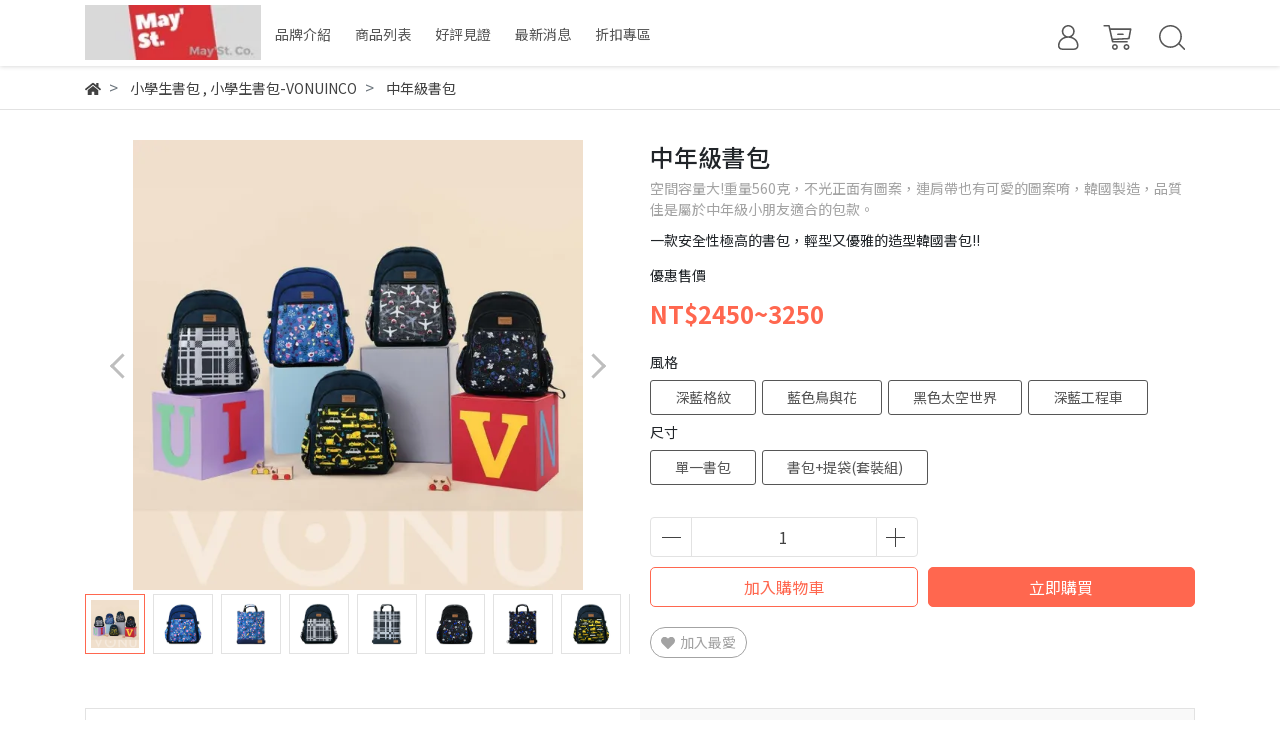

--- FILE ---
content_type: text/html; charset=utf-8
request_url: https://www.maystts.com/products/vonuico-20221031205311
body_size: 35210
content:
<!DOCTYPE html>
<html lang="zh-tw" style="height:100%;">
  <head>
      <script>
        window.dataLayer = window.dataLayer || [];
      </script>
    
      <!-- CYBERBIZ Google Tag Manager -->
      <script>(function(w,d,s,l,i){w[l]=w[l]||[];w[l].push({'gtm.start':
      new Date().getTime(),event:'gtm.js'});var f=d.getElementsByTagName(s)[0],
      j=d.createElement(s),dl=l!='dataLayer'?'&l='+l:'';j.async=true;j.src=
      'https://www.googletagmanager.com/gtm.js?id='+i+dl;f.parentNode.insertBefore(j,f);
      })(window,document,'script','cyb','GTM-TXD9LVJ');</script>
      <!-- End CYBERBIZ Google Tag Manager -->
    
    <meta charset="utf-8">
    <meta http-equiv="X-UA-Compatible" content="IE=edge">
    <meta name="viewport" content="width=device-width, initial-scale=1">
    <meta property="og:site_name" content="May'St." />

    <!-- og tag -->
    

    <!-- og image -->
    
      <meta property="og:image" content="https://cdn1.cybassets.com/media/W1siZiIsIjcyMjQvcHJvZHVjdHMvMzg1NzcyNjQvMTY2NzIyMzU4OV9kZTgzNWQ5ZGFhNDk0ZjJmOWNiNS5qcGVnIl0sWyJwIiwidGh1bWIiLCIyNDB4MjQwIl1d.jpeg?sha=02293aff8d33119e" />
    

    <title>
      
        小學生書包 May'St.
      
    </title>

    <link rel="shortcut icon" href="//cdn1.cybassets.com/s/files/7224/theme/72696/assets/img/1637896791_78b24333_favicon.png?1637896791" type="image/x-icon" />

    <!-- for vendor -->
    <link href='//cdn1.cybassets.com/s/files/7224/theme/72696/assets/css/beta_theme/1637896626_36bf00ee_vendor.css?1637896626' rel='stylesheet' type='text/css' media='all' />

    <!-- for navbar -->
    <link href='//cdn1.cybassets.com/s/files/7224/theme/72696/assets/css/beta_theme/1637896624_be3b12e0_navbar.css?1637896624' rel='stylesheet' type='text/css' media='all' />
    <link href='//cdn1.cybassets.com/s/files/7224/theme/72696/assets/css/1637896626_91732d36_navbar.css?1637896626' rel='stylesheet' type='text/css' media='all' />
    <link href='//cdn1.cybassets.com/s/files/7224/theme/72696/assets/css/beta_theme/1637896625_91513a47_sidebar.css?1637896625' rel='stylesheet' type='text/css' media='all' />

    <!-- theme assets -->
    <link href='//cdn1.cybassets.com/s/files/7224/theme/72696/assets/css/beta_theme/1700451555_ce04defd_main.css?1700451555' rel='stylesheet' type='text/css' media='all' />

    <!-- for vendor -->
    <script src='//cdn1.cybassets.com/s/files/7224/theme/72696/assets/js/1637896638_b964208f_vendor.js?1637896639' type='text/javascript'></script>

            <script>
          window.sci = "eyJzaG9wX2lkIjo3MjI0LCJzaG9wX3BsYW4iOiJib3NzIiwiZGltX2FmZmls\naWF0ZSI6bnVsbCwiY3VzdG9tZXJfaWQiOm51bGx9\n";
        </script>


<meta name="csrf-param" content="authenticity_token" />
<meta name="csrf-token" content="pFAOlqqNhpxLKHXZ9lBmsHXdX6ZYfCf6My4ExblHKgcMwWHy_CnIYFFOr4eVV-RfJHhjl0ENOZd9WnPxhQD0Lg" />
<script>(function () {
  window.gaConfigurations = {"useProductIdInProductEvents":false};
})();
</script>
<link href="//cdn1.cybassets.com/frontend/shop/quark-7fb33476117ae440.css" rel="stylesheet" type="text/css" media="all" />
        <script>
          window.shopScriptHelper = {
            i18nLocale: "zh-TW",
            i18nLocaleDefault: "zh-TW",
            availableCurrencies: [],
            defaultCurrency: "TWD",
            currenciesInfo: [{"code":"TWD","html_unit":"NT${{amount_no_decimals}}","email":"NT${{amount_no_decimals}}","decimal_precision":0,"symbol":"NT$","unit":"","money_format":"%u%n","format":"NT${{amount_no_decimals}}","html":"NT${{amount_no_decimals}}","trailing_zeros":false,"name":"新台幣 (TWD)","email_unit":"NT${{amount_no_decimals}}"}],
            vueOverrideTranslations: {"zh-TW":{"vue":{}}},
            hasI18nInContextEditing: false,
            shopMultipleCurrenciesCheckout: false,
            hasLocalizedShopPriceFormat: false,
          }
        </script>

        
        <script
          src="//cdn1.cybassets.com/frontend/shop/tolgeeIntegration-7fb33476117ae440.js">
        </script>
        <script defer>
          /*
          * Enable in-context translation for Liquid part on the page.
          * This must be executed last to prevent conflicts with other Vue apps.
          * So put it to `onload`, which will be executed after DOM ready's app mount
          */
          window.onload = function() {
            if (
              window.shopScriptHelper &&
              window.shopScriptHelper.hasI18nInContextEditing
            ) {
              window.initTolgeeForLiquid()
            }
          }
        </script>

<script> var google_con_event_labels = []</script>
<script src="//cdn1.cybassets.com/frontend/shop/pageEventHandler-7fb33476117ae440.js"></script>
<script src="//cdn1.cybassets.com/frontend/shop/globalAnalysis-81c71b9d0d.js"></script>
        <script>
          window.c12t = {"customer_id":null,"product":{"id":38577264,"name":"中年級書包","price":2450.0,"brand":"May'St."}};
        </script>

        <meta name="request-id" content="C7C15A45286FADE6D5FEE6634DAAF812"/>



          <script>
            window.parent.postMessage({ type: 'previewShopInit', currentUrl: window.location.href }, '*');
          </script>

<script src="//cdn1.cybassets.com/frontend/appStoreSDK/main.d4c35f1b0180f7366007.js"></script>
<script>window.CYBERBIZ_AppScriptSettings = {"shop_add_ons":"W3sidmVuZG9yX3R5cGUiOiJDWUJFUkJJWiBHb29nbGUgQW5hbHl0aWNzIDQi\nLCJhcHBfaWQiOiJRVWo1WnFvZUlPUjlaM2JaS2trMG44N3l5a0FpOWU0NURE\naDJ0YlFnaUJBIiwic2V0dGluZ3MiOnsiZ3RhZ19pZCI6IkctRUc0MkJFM1dK\nUywgRy00QjdSSzdGSFdIIn19LHsidmVuZG9yX3R5cGUiOiJHb29nbGUgQW5h\nbHl0aWNzIDQiLCJhcHBfaWQiOiJSYkpWMTVFcVZWOHJ1Umo3NVlmV3Z1RUlD\nRm90Q0FPZm0xSDZtZ3hyNkZBIiwic2V0dGluZ3MiOnsiZ3RhZ19pZCI6IlVB\nLTExMTYzMTgxNS0x77yMRy0xOTFUTDhQMVoxIn19XQ==\n"}
</script>
<script src="https://cdn.cybassets.com/appmarket/api/common/attachments/entrypoint/55265858d742072334e3b512dec79a7ea83983768ae62274cc79ac07f8061d95.js"></script>
<script src="https://cdn.cybassets.com/appmarket/api/common/attachments/entrypoint/dc3179e14cceab8a86a543ef3b5bcc4b0c1e5499ef19602eec341c7f6103bc9f.js"></script>
<script>window.CYBERBIZ.initializeSDK.initialize();</script>
<script src="//cdn1.cybassets.com/frontend/shop/setAffliateCookie-7fb33476117ae440.js"></script>



<meta name="title" content="小學生書包">
<meta property="og:title" content="小學生書包">
<meta name="description" content="空間容量大!重量560克，不光正面有圖案，連肩帶也有可愛的圖案唷，韓國製造，品質佳是屬於中年級小朋友適合的包款。">
<meta property="og:description" content="空間容量大!重量560克，不光正面有圖案，連肩帶也有可愛的圖案唷，韓國製造，品質佳是屬於中年級小朋友適合的包款。">
<meta name="keywords" content="韓國書包,vonuinco,小學生書包">
<meta property="og:url" content="http://www.maystts.com/products/vonuico-20221031205311">
<meta property="og:type" content="og:product">
<script type="application/ld+json">{"@context":"https://schema.org/","@type":"Product","name":"中年級書包","image":"https://cdn1.cybassets.com/media/W1siZiIsIjcyMjQvcHJvZHVjdHMvMzg1NzcyNjQvMTY2NzIyMzU4OV9kZTgzNWQ5ZGFhNDk0ZjJmOWNiNS5qcGVnIl0sWyJwIiwidGh1bWIiLCIzMngzMiJdXQ.jpeg?sha=fec22a8b4c1f710f","description":"空間容量大!重量560克，不光正面有圖案，連肩帶也有可愛的圖案唷，韓國製造，品質佳是屬於中年級小朋友適合的包款。","brand":"May'St.","sku":"","offers":{"@type":"Offer","url":"https://www.maystts.com/products/vonuico-20221031205311","priceCurrency":"TWD","price":"2450.0","priceValidUntil":"","availability":"InStock"},"productId":38577264}</script>

      <script>
        document.addEventListener("DOMContentLoaded", function() {
          gtag('event', 'view_item', {"items":[{"id":44017627,"name":"中年級書包","price":2450.0},{"id":44017628,"name":"中年級書包","price":3150.0},{"id":44017629,"name":"中年級書包","price":2550.0},{"id":44017630,"name":"中年級書包","price":3250.0},{"id":44017625,"name":"中年級書包","price":2550.0},{"id":44017626,"name":"中年級書包","price":3250.0},{"id":47130792,"name":"中年級書包","price":2550.0},{"id":47130793,"name":"中年級書包","price":3250.0}],"send_to":["cyberbiz","dynamic_remarketing"]});
        })
      </script>
    
      <script>
        document.addEventListener("DOMContentLoaded", function() {
          gtag('event', 'view_item', {"items":[{"id":null,"name":"中年級書包","price":2450.0},{"id":null,"name":"中年級書包","price":3150.0},{"id":null,"name":"中年級書包","price":2550.0},{"id":null,"name":"中年級書包","price":3250.0},{"id":null,"name":"中年級書包","price":2550.0},{"id":null,"name":"中年級書包","price":3250.0},{"id":null,"name":"中年級書包","price":2550.0},{"id":null,"name":"中年級書包","price":3250.0}],"send_to":["ecommerce","enhanced_ecommerce"]});
        })
      </script>
    

      <script>
        document.addEventListener("DOMContentLoaded", function() {
          try {
            var productData = [{"id":null,"variant_id":44017627,"name":"中年級書包","price":2450.0,"category":"小學生書包","list_name":""},{"id":null,"variant_id":44017628,"name":"中年級書包","price":3150.0,"category":"小學生書包","list_name":""},{"id":null,"variant_id":44017629,"name":"中年級書包","price":2550.0,"category":"小學生書包","list_name":""},{"id":null,"variant_id":44017630,"name":"中年級書包","price":3250.0,"category":"小學生書包","list_name":""},{"id":null,"variant_id":44017625,"name":"中年級書包","price":2550.0,"category":"小學生書包","list_name":""},{"id":null,"variant_id":44017626,"name":"中年級書包","price":3250.0,"category":"小學生書包","list_name":""},{"id":null,"variant_id":47130792,"name":"中年級書包","price":2550.0,"category":"小學生書包","list_name":""},{"id":null,"variant_id":47130793,"name":"中年級書包","price":3250.0,"category":"小學生書包","list_name":""}];

            if (document.referrer.indexOf('collection') !== -1 || document.referrer.indexOf('products') !== -1) {
              for (var i = 0; i < productData.length; i++) {
                productData[i].list_name = sessionStorage.getItem("viewedCollection");
              }
            }

            window.CYBERBIZ.eventSDK.callEvent("viewItem", productData)

            window.addEventListener("beforeunload", function(event) {
              var collection = "相關商品";
              sessionStorage.setItem("viewedCollection", collection);
            });

          } catch (error) {
            console.error('Exception catched in appMarketViewItemEvent')
          }
        })
      </script>
    

<script src="//cdn1.cybassets.com/frontend/shop/gallery-7fb33476117ae440.js"></script>

    <link href='//cdn1.cybassets.com/s/files/7224/theme/72696/assets/css/beta_theme/1645776635_764fbf12_variables.css?1645776635' rel='stylesheet' type='text/css' media='all' />
  
        <!-- Global site tag (gtag.js) - Google Analytics -->
          <script async src="https://www.googletagmanager.com/gtag/js?id=G-EG42BE3WJS"></script>
          <script>
            window.dataLayer = window.dataLayer || [];
            function gtag(){dataLayer.push(arguments);}
            gtag('js', new Date());
            
            
      gtag('config', 'UA-111631815-1', {"groups":"ecommerce"});gtag('config', 'G-191TL8P1Z1', {"groups":"ecommerce"});</script>
      <script>
        (function(i,s,o,g,r,a,m){i['GoogleAnalyticsObject']=r;i[r]=i[r]||function(){
        (i[r].q=i[r].q||[]).push(arguments)},i[r].l=1*new Date();a=s.createElement(o),
        m=s.getElementsByTagName(o)[0];a.async=1;a.src=g;m.parentNode.insertBefore(a,m)
        })(window,document,'script','//www.google-analytics.com/analytics.js','ga');

        ga('create', '', 'auto', {'name': 'cyberbiz'});
        ga('cyberbiz.require', 'displayfeatures');
        ga('cyberbiz.set', 'dimension1', '7224');
        ga('cyberbiz.require', 'ec');
        ga('cyberbiz.send', 'pageview');
      </script>
    </head>

  <body style="display: flex; flex-direction: column;">
      <noscript><iframe
      src="//www.googletagmanager.com/ns.html?id=GTM-TXD9LVJ"
      height="0"
      width="0"
      style="display:none;visibility:hidden">
      </iframe></noscript>
    
    <!-- Navigation -->
    <script type="text/javascript">
  $(document).ready(function() {
      WebFont.load({
        google: {
          families: [ 'Noto+Sans+TC:100,300,400,500,700,900&display=swap:chinese-traditional' ]
        }
      });
  });
</script>

<span class="drawer drawer--left">
  <header id="header">
    <div class="container">
      <div class="hidden-md relative computer_nav">
        <!-- logo start -->
        <nav class="logo">
          
            <a href="/">
              <img src="//cdn1.cybassets.com/s/files/7224/theme/72696/assets/img/1637896836_fa335807_navbar_logo.png?1637896836" height="50" width="auto" alt="logo">
            </a>
          
        </nav>
        <!-- logo end -->
        <!-- main-nav start -->
          <nav class="main-nav">
  <ul class="link_shelf_top">
    
      
        
          <!-- 顯示二維 -->
          <li class="dropdown static">
            
              <a href="javascript:void(0)" data-toggle="dropdown">
                <span class="text">品牌介紹</span>
              </a>
            
            <div class="dropdown-menu" role="menu" aria-labelledby="">
              <div class="static link_shelf_contents custom-scrollbar custom-scrollbar__always-show">
                <div class="row">
                  
                    <div class="col-sm-2">
                      <ul>
                        <li class="title">
                          
                            <a href="/pages/關於mayst">
                              <span class="text">關於May'St.</span>
                            </a>
                          
                        </li>
                        
                      </ul>
                    </div>
                  
                    <div class="col-sm-2">
                      <ul>
                        <li class="title">
                          
                            <a href="/pages/關於toeot">
                              <span class="text">關於 toeot</span>
                            </a>
                          
                        </li>
                        
                      </ul>
                    </div>
                  
                    <div class="col-sm-2">
                      <ul>
                        <li class="title">
                          
                            <a href="/pages/關於-sakroots">
                              <span class="text">關於 sakroots</span>
                            </a>
                          
                        </li>
                        
                      </ul>
                    </div>
                  
                    <div class="col-sm-2">
                      <ul>
                        <li class="title">
                          
                            <a href="/pages/關於kz">
                              <span class="text">關於 kz</span>
                            </a>
                          
                        </li>
                        
                      </ul>
                    </div>
                  
                </div>
              </div>
            </div>
          </li>
        
      <!-- linklist end -->
      
    
      
        
          <!-- 顯示二維 -->
          <li class="dropdown static">
            
              <a href="javascript:void(0)" data-toggle="dropdown">
                <span class="text">商品列表</span>
              </a>
            
            <div class="dropdown-menu" role="menu" aria-labelledby="">
              <div class="static link_shelf_contents custom-scrollbar custom-scrollbar__always-show">
                <div class="row">
                  
                    <div class="col-sm-2">
                      <ul>
                        <li class="title">
                          
                            <a href="javascript:void(0)">
                              <span class="text">toeot百變涼鞋</span>
                            </a>
                          
                        </li>
                        
                          
                            <li>
                              <a href="/collections/百變涼鞋-男女生款">
                                <span class="text">男女生款</span>
                              </a>
                            </li>
                          
                            <li>
                              <a href="/collections/百變涼鞋-小孩款">
                                <span class="text">小孩款</span>
                              </a>
                            </li>
                          
                            <li>
                              <a href="/collections/百變涼鞋-手工鞋套">
                                <span class="text">手工鞋套/組合款</span>
                              </a>
                            </li>
                          
                            <li>
                              <a href="/collections/百變涼鞋-配件">
                                <span class="text">配件</span>
                              </a>
                            </li>
                          
                        
                      </ul>
                    </div>
                  
                    <div class="col-sm-2">
                      <ul>
                        <li class="title">
                          
                            <a href="javascript:void(0)">
                              <span class="text">KZ手工鞋</span>
                            </a>
                          
                        </li>
                        
                          
                            <li>
                              <a href="/collections/國民童鞋">
                                <span class="text"> kz 小孩鞋款</span>
                              </a>
                            </li>
                          
                            <li>
                              <a href="/collections/kz大人鞋款">
                                <span class="text">kz大人鞋款</span>
                              </a>
                            </li>
                          
                        
                      </ul>
                    </div>
                  
                    <div class="col-sm-2">
                      <ul>
                        <li class="title">
                          
                            <a href="javascript:void(0)">
                              <span class="text">韓國小學生書包</span>
                            </a>
                          
                        </li>
                        
                          
                            <li>
                              <a href="/collections/小學生書包-vonuinco">
                                <span class="text">小學生書包-VONUINCO</span>
                              </a>
                            </li>
                          
                            <li>
                              <a href="/collections/小學生書包-victoria-friends">
                                <span class="text">小學生書包-Victoria & Friends</span>
                              </a>
                            </li>
                          
                            <li>
                              <a href="/products/luckybow-中高年級網狀書包">
                                <span class="text">小學生書包-LUCKYBOW</span>
                              </a>
                            </li>
                          
                            <li>
                              <a href="/collections/兒童外出包">
                                <span class="text">兒童外出包</span>
                              </a>
                            </li>
                          
                        
                      </ul>
                    </div>
                  
                    <div class="col-sm-2">
                      <ul>
                        <li class="title">
                          
                            <a href="javascript:void(0)">
                              <span class="text">VONUINCO包</span>
                            </a>
                          
                        </li>
                        
                          
                            <li>
                              <a href="https://maysst.cyberbiz.co/products/vonuico-20240218222842">
                                <span class="text">極輕量雙口袋後背包</span>
                              </a>
                            </li>
                          
                            <li>
                              <a href="https://maysst.cyberbiz.co/products/vonuico-20221018133546">
                                <span class="text">柔軟迷你雙肩背包(2-WAY)</span>
                              </a>
                            </li>
                          
                            <li>
                              <a href="https://maysst.cyberbiz.co/products/vonuico-20221018174634">
                                <span class="text">迷你雙肩背包(2-WAY)</span>
                              </a>
                            </li>
                          
                            <li>
                              <a href="https://maysst.cyberbiz.co/products/vonuico-20221017172954">
                                <span class="text">迷你單肩背包</span>
                              </a>
                            </li>
                          
                            <li>
                              <a href="https://maysst.cyberbiz.co/products/vonuico-20240219155940">
                                <span class="text">包包配件-小熊吊飾</span>
                              </a>
                            </li>
                          
                            <li>
                              <a href="https://maysst.cyberbiz.co/products/vonuico-20230721132031">
                                <span class="text">迷你雙肩小包配件-肩帶(單條)</span>
                              </a>
                            </li>
                          
                        
                      </ul>
                    </div>
                  
                    <div class="col-sm-2">
                      <ul>
                        <li class="title">
                          
                            <a href="/collections/luckybow">
                              <span class="text">LUCKYBOW生活日常包</span>
                            </a>
                          
                        </li>
                        
                      </ul>
                    </div>
                  
                    <div class="col-sm-2">
                      <ul>
                        <li class="title">
                          
                            <a href="https://www.maystts.com/collections/bigkid">
                              <span class="text">韓國文具用品</span>
                            </a>
                          
                        </li>
                        
                      </ul>
                    </div>
                  
                    <div class="col-sm-2">
                      <ul>
                        <li class="title">
                          
                            <a href="/collections/多彩繽紛包">
                              <span class="text">sakroots繽紛色彩包</span>
                            </a>
                          
                        </li>
                        
                      </ul>
                    </div>
                  
                    <div class="col-sm-2">
                      <ul>
                        <li class="title">
                          
                            <a href="/collections/太陽眼鏡">
                              <span class="text">韓國RECLOW太陽眼鏡</span>
                            </a>
                          
                        </li>
                        
                      </ul>
                    </div>
                  
                </div>
              </div>
            </div>
          </li>
        
      <!-- linklist end -->
      
    
      
        
          <!-- 顯示二維 -->
          <li class="dropdown static">
            
              <a href="javascript:void(0)" data-toggle="dropdown">
                <span class="text">好評見證</span>
              </a>
            
            <div class="dropdown-menu" role="menu" aria-labelledby="">
              <div class="static link_shelf_contents custom-scrollbar custom-scrollbar__always-show">
                <div class="row">
                  
                    <div class="col-sm-2">
                      <ul>
                        <li class="title">
                          
                            <a href="/blogs/開箱文">
                              <span class="text">名人部落客推薦</span>
                            </a>
                          
                        </li>
                        
                      </ul>
                    </div>
                  
                    <div class="col-sm-2">
                      <ul>
                        <li class="title">
                          
                            <a href="/blogs/體驗者分享">
                              <span class="text">體驗者分享</span>
                            </a>
                          
                        </li>
                        
                      </ul>
                    </div>
                  
                </div>
              </div>
            </div>
          </li>
        
      <!-- linklist end -->
      
    
      
        
          <!-- 顯示二維 -->
          <li class="dropdown static">
            
              <a href="javascript:void(0)" data-toggle="dropdown">
                <span class="text">最新消息</span>
              </a>
            
            <div class="dropdown-menu" role="menu" aria-labelledby="">
              <div class="static link_shelf_contents custom-scrollbar custom-scrollbar__always-show">
                <div class="row">
                  
                    <div class="col-sm-2">
                      <ul>
                        <li class="title">
                          
                            <a href="/collections/新品上架">
                              <span class="text">新品上架</span>
                            </a>
                          
                        </li>
                        
                      </ul>
                    </div>
                  
                    <div class="col-sm-2">
                      <ul>
                        <li class="title">
                          
                            <a href="/blogs/活動快訊">
                              <span class="text">活動快訊</span>
                            </a>
                          
                        </li>
                        
                      </ul>
                    </div>
                  
                </div>
              </div>
            </div>
          </li>
        
      <!-- linklist end -->
      
    
      
        
          <!-- 顯示二維 -->
          <li class="dropdown static">
            
              <a href="javascript:void(0)" data-toggle="dropdown">
                <span class="text">折扣專區</span>
              </a>
            
            <div class="dropdown-menu" role="menu" aria-labelledby="">
              <div class="static link_shelf_contents custom-scrollbar custom-scrollbar__always-show">
                <div class="row">
                  
                    <div class="col-sm-2">
                      <ul>
                        <li class="title">
                          
                            <a href="/collections/單品折扣">
                              <span class="text">單品折扣</span>
                            </a>
                          
                        </li>
                        
                      </ul>
                    </div>
                  
                    <div class="col-sm-2">
                      <ul>
                        <li class="title">
                          
                            <a href="/collections/活動折扣">
                              <span class="text">活動折扣</span>
                            </a>
                          
                        </li>
                        
                      </ul>
                    </div>
                  
                </div>
              </div>
            </div>
          </li>
        
      <!-- linklist end -->
      
    
  </ul>
</nav>

<script>
window.addEventListener('load', function() {
  $('.link_shelf_second > li').mouseenter(function() {
    $('.clone_shelf_third').remove();
    link_list_id = this.dataset['link_list'];
    link_id = this.dataset['link'];
    var ll = $("#link_shelf_third--" + link_id)[0];

    if (ll !== undefined) {
      var parentNode = $("#dropdown--" + link_list_id)[0];
      var llClone = ll.cloneNode(true);
      llClone.id = "link_shelf_third_clone--" + link_id;
      llClone.className = llClone.className + ' clone_shelf_third'
      llClone.style['display'] = 'block';
      llClone.style['top'] = this.getBoundingClientRect()['top'] - parentNode.getBoundingClientRect()['top'] - 2 + 'px';
      parentNode.appendChild(llClone);
    }
  });

  $('.dropdown-menu').mouseleave(function() {
    $('.clone_shelf_third').remove();
  });
});
</script>

        <!-- main-nav end -->
        <!-- tool-nav start -->
          <nav class="tool-nav">
  <ul class="link_shelf_top">
    <!-- member -->
    
      <li class="customer_account">
        <div class="dropdown static">
          <a href="javascript:void(0)" data-toggle="dropdown">
            <svg class="member-svg" xmlns="http://www.w3.org/2000/svg" height="26" width="20.8" viewBox="0 0 40 50">
              <path d="M26.133,22.686c3.417-2.192,5.692-6.016,5.692-10.368C31.825,5.526,26.299,0,19.507,0S7.188,5.526,7.188,12.318c0,4.352,2.275,8.176,5.692,10.368C5.381,25.098,0,31.457,0,38.926v1.627C0,44.659,3.716,48,8.283,48h22.448c4.567,0,8.283-3.341,8.283-7.447v-1.627C39.014,31.457,33.632,25.098,26.133,22.686z M10.188,12.318  C10.188,7.18,14.368,3,19.507,3s9.319,4.18,9.319,9.318c0,5.139-4.181,9.319-9.319,9.319S10.188,17.457,10.188,12.318zM36.014,40.553c0,2.452-2.37,4.447-5.283,4.447H8.283C5.37,45,3,43.005,3,40.553v-1.627c0-7.879,7.405-14.289,16.506-14.289c9.102,0,16.507,6.41,16.507,14.289L36.014,40.553L36.014,40.553z"/>
            </svg>
            <span class="text"></span>
          </a>
          <div class="dropdown-menu" role="menu">
            <ul id="customer-logined-menu" style="display: none">
              <li class="button">
                <a href="/account/logout" class="btn-logout">會員登出</a>
              </li>
              <li class="button">
                <a href="/account/index" class="btn-orders">訂單查詢</a>
              </li>
            </ul>
            <ul id="customer-not-login-menu">
              <li class="button">
                <a href="/account/login" class="btn-login">會員登入</a>
              </li>
              <li class="button">
                <a href="/account/signup" class="btn-signin">註冊新會員</a>
              </li>
            </ul>
          </div>
        </div>
      </li>
    
    <!-- for money symbol -->
    <div id="money-symbol" data-money-symbol="NT${{amount_no_decimals}}" hidden></div>
    <!-- cart -->
    
      <li class="cart">
        <!--電腦版的購物車選單-->
        <div class="dropdown static">
          <a href="javascript:void(0)" data-toggle="dropdown" class="shopcart">
            <svg class="cart-svg" xmlns="http://www.w3.org/2000/svg" height="26" width="32" viewBox="0 0 60 50">
              <path d="M53.651,6.955c-0.285-0.343-0.708-0.542-1.154-0.542H13.471L12.3,1.173
                C12.147,0.487,11.539,0,10.836,0H1.5C0.671,0,0,0.671,0,1.5S0.672,3,1.5,3h8.134l6.593,29.503c0.153,0.686,0.762,1.173,1.464,1.173
                h27.882c0.828,0,1.5-0.672,1.5-1.5s-0.672-1.5-1.5-1.5h-26.68l-0.336-1.503l30.61-1.59c0.691-0.036,1.269-0.541,1.396-1.222
                l3.408-18.172C54.054,7.75,53.937,7.298,53.651,6.955z M47.832,24.648l-29.938,1.554l-3.752-16.79h36.547L47.832,24.648z"/>
              <path d="M27.829,19.456h9.873c0.828,0,1.5-0.671,1.5-1.5s-0.672-1.5-1.5-1.5h-9.873
                c-0.829,0-1.5,0.671-1.5,1.5S27,19.456,27.829,19.456z"/>
              <path d="M22.174,36.563c-3.153,0-5.718,2.565-5.718,5.718S19.021,48,22.174,48s5.719-2.565,5.719-5.719
                C27.893,39.129,25.328,36.563,22.174,36.563z M22.174,45c-1.499,0-2.718-1.22-2.718-2.719s1.219-2.718,2.718-2.718
                s2.719,1.219,2.719,2.718S23.673,45,22.174,45z"/>
              <path d="M44.456,36.563c-3.153,0-5.719,2.565-5.719,5.718S41.302,48,44.456,48s5.719-2.565,5.719-5.719
                C50.175,39.129,47.609,36.563,44.456,36.563z M44.456,45c-1.499,0-2.719-1.22-2.719-2.719s1.22-2.718,2.719-2.718
                s2.719,1.219,2.719,2.718S45.955,45,44.456,45z"/>
            </svg>
            <span class="global-cart-count" style="display: none;">0</span>
            <span class="global-cart-loading"></span>
          </a>
          <div class="dropdown-menu" role="menu">
            <div class="cart_list global-cart-item-list custom-scrollbar">
            </div>
            <div class="button">
              <a class="btn-checkout" href="/cart">立即結帳</a>
            </div>
          </div>
        </div>
      </li>
    
    <!-- search -->
    
      <li class="search">
        <div class="dropdown static">
          <a href="javascript:void(0)" data-toggle="dropdown">
            <svg class="saerch-svg" xmlns="http://www.w3.org/2000/svg" height="26" width="26" viewBox="0 0 50 50">
              <path d="M49.932,45.439l-9.987-9.987c-0.075-0.075-0.168-0.113-0.253-0.168
              c2.773-3.688,4.419-8.269,4.419-13.229C44.111,9.894,34.217,0,22.056,0C9.894,0,0,9.894,0,22.055C0,34.217,9.894,44.11,22.055,44.11c6.15,0,11.718-2.533,15.722-6.607c0.019,0.021,0.026,0.049,0.046,0.07l9.987,9.987c0.294,0.294,0.678,0.44,1.062,0.44s0.768-0.146,1.061-0.439C50.518,46.975,50.518,46.025,49.932,45.439z M22.056,41.11c-10.507,0-19.055-8.548-19.055-19.055C3,11.548,11.549,3,22.056,3s19.055,8.548,19.055,19.055C41.111,32.562,32.563,41.11,22.056,41.11z"/>
            </svg>
          </a>
          <div class="dropdown-menu" role="menu">
            <div class="search-area">
              <form action="/search" class="form-inline">
                <div class="form-area">
                  <input class="form-control" type="search" placeholder="請輸入產品名" aria-label="Search" name="q" value="">
                  <button class="btn-search" type="submit">搜尋</button>
                </div>
              </form>
              <a href="javascript:void(0)" class="close-dropdown"><i class="fa fas fa-times"></i></a>
            </div>
          </div>
        </div>
      </li>
    
  </ul>
</nav>

        <!-- tool-nav end -->
      </div>
      <div class="visible-md relative">
        <!-- mobile-nav start -->
        <nav class="mobile-nav">
          <ul>
            <li class="sidebar-menu-icon drawer-toggle">
              <svg class="menu-svg" xmlns="http://www.w3.org/2000/svg" height="26" viewBox="0 0 50 50">
                <path d="M51.529,3H1.5C0.672,3,0,2.329,0,1.5S0.672,0,1.5,0h50.029c0.828,0,1.5,0.671,1.5,1.5
                  S52.357,3,51.529,3z"/>
                <path d="M51.529,24.023H1.5c-0.828,0-1.5-0.672-1.5-1.5s0.672-1.5,1.5-1.5h50.029
                  c0.828,0,1.5,0.672,1.5,1.5S52.357,24.023,51.529,24.023z"/>
                <path d="M29.101,45.046H1.5c-0.828,0-1.5-0.672-1.5-1.5s0.672-1.5,1.5-1.5h27.601
                  c0.828,0,1.5,0.672,1.5,1.5S29.929,45.046,29.101,45.046z"/>
              </svg>
            </li>
            
              <li class="logo">
                  <a href="/" class="img-flex d-flex justify-content-start">
                    <img src="//cdn1.cybassets.com/s/files/7224/theme/72696/assets/img/1637896836_fa335807_navbar_logo.png?1637896836" height="50" width="auto" alt="logo">
                  </a>
              </li>
            
            
              <li class="member">
                <a id="customer-phone-nav-icon" href="/account/login">
                  <svg class="member-svg" xmlns="http://www.w3.org/2000/svg" height="26" viewBox="0 0 40 50">
                    <path d="M26.133,22.686c3.417-2.192,5.692-6.016,5.692-10.368C31.825,5.526,26.299,0,19.507,0S7.188,5.526,7.188,12.318c0,4.352,2.275,8.176,5.692,10.368C5.381,25.098,0,31.457,0,38.926v1.627C0,44.659,3.716,48,8.283,48h22.448c4.567,0,8.283-3.341,8.283-7.447v-1.627C39.014,31.457,33.632,25.098,26.133,22.686z M10.188,12.318  C10.188,7.18,14.368,3,19.507,3s9.319,4.18,9.319,9.318c0,5.139-4.181,9.319-9.319,9.319S10.188,17.457,10.188,12.318zM36.014,40.553c0,2.452-2.37,4.447-5.283,4.447H8.283C5.37,45,3,43.005,3,40.553v-1.627c0-7.879,7.405-14.289,16.506-14.289c9.102,0,16.507,6.41,16.507,14.289L36.014,40.553L36.014,40.553z"/>
                  </svg>
                </a>
              </li>
            
            
              <li class="cart">
                <a href="/cart">
                  <svg class="cart-svg" xmlns="http://www.w3.org/2000/svg" height="26" viewBox="0 0 60 50">
                    <path d="M53.651,6.955c-0.285-0.343-0.708-0.542-1.154-0.542H13.471L12.3,1.173
                      C12.147,0.487,11.539,0,10.836,0H1.5C0.671,0,0,0.671,0,1.5S0.672,3,1.5,3h8.134l6.593,29.503c0.153,0.686,0.762,1.173,1.464,1.173
                      h27.882c0.828,0,1.5-0.672,1.5-1.5s-0.672-1.5-1.5-1.5h-26.68l-0.336-1.503l30.61-1.59c0.691-0.036,1.269-0.541,1.396-1.222
                      l3.408-18.172C54.054,7.75,53.937,7.298,53.651,6.955z M47.832,24.648l-29.938,1.554l-3.752-16.79h36.547L47.832,24.648z"/>
                    <path d="M27.829,19.456h9.873c0.828,0,1.5-0.671,1.5-1.5s-0.672-1.5-1.5-1.5h-9.873
                      c-0.829,0-1.5,0.671-1.5,1.5S27,19.456,27.829,19.456z"/>
                    <path d="M22.174,36.563c-3.153,0-5.718,2.565-5.718,5.718S19.021,48,22.174,48s5.719-2.565,5.719-5.719
                      C27.893,39.129,25.328,36.563,22.174,36.563z M22.174,45c-1.499,0-2.718-1.22-2.718-2.719s1.219-2.718,2.718-2.718
                      s2.719,1.219,2.719,2.718S23.673,45,22.174,45z"/>
                    <path d="M44.456,36.563c-3.153,0-5.719,2.565-5.719,5.718S41.302,48,44.456,48s5.719-2.565,5.719-5.719
                      C50.175,39.129,47.609,36.563,44.456,36.563z M44.456,45c-1.499,0-2.719-1.22-2.719-2.719s1.22-2.718,2.719-2.718
                      s2.719,1.219,2.719,2.718S45.955,45,44.456,45z"/>
                  </svg>
                  <span class="number global-cart-count" style="display: none;">0</span>
                </a>
              </li>
            
            
              <li class="search">
                <div class="dropdown static">
                  <a href="javascript:void(0)" data-toggle="dropdown">
                    <svg class="saerch-svg" xmlns="http://www.w3.org/2000/svg" height="26" viewBox="0 0 50 50">
                      <path d="M49.932,45.439l-9.987-9.987c-0.075-0.075-0.168-0.113-0.253-0.168
                      c2.773-3.688,4.419-8.269,4.419-13.229C44.111,9.894,34.217,0,22.056,0C9.894,0,0,9.894,0,22.055C0,34.217,9.894,44.11,22.055,44.11c6.15,0,11.718-2.533,15.722-6.607c0.019,0.021,0.026,0.049,0.046,0.07l9.987,9.987c0.294,0.294,0.678,0.44,1.062,0.44s0.768-0.146,1.061-0.439C50.518,46.975,50.518,46.025,49.932,45.439z M22.056,41.11c-10.507,0-19.055-8.548-19.055-19.055C3,11.548,11.549,3,22.056,3s19.055,8.548,19.055,19.055C41.111,32.562,32.563,41.11,22.056,41.11z"/>
                    </svg>
                  </a>
                  <div class="dropdown-menu" role="menu">
                    <div class="search-area">
                      <form action="/search" class="form-inline">
                        <div class="form-area">
                          <input class="form-control" type="search" placeholder="請輸入產品名" aria-label="Search" name="q" value="">
                          <button class="btn-search" type="submit">搜尋</button>
                        </div>
                      </form>
                      <a href="javascript:void(0)" class="close-dropdown"><i class="fa fas fa-times"></i></a>
                    </div>
                  </div>
                </div>
              </li>
            
          </ul>
        </nav>
        <!-- mobile-nav end -->
      </div>
    </div>
  </header>
  <!-- Sidebar -->
  <nav class="drawer-nav">
    <div class="drawer-menu">
      <ul id="index_sidebar_shelf_top" class="sidebar">
  
    <li class="logo">
      <a href="/">
        <img src="//cdn1.cybassets.com/s/files/7224/theme/72696/assets/img/1637896839_60be4b79_slider_logo.png?1637896840" height="50" width="auto" alt="logo">
      </a>
      <button class="drawer-toggle"></button>
    </li>
  
  
    
      
      
        <li>
          <button class="linklist bt-toggle " data-toggle="collapse" data-target=".collapse_index_sidebar_1" aria-expanded=" true ">
            品牌介紹
          </button>
          <ul id="index_sidebar_shelf_second_1" class="collapse_index_sidebar_1 collapse shelf_second  show ">
            
              
              
                <li><a href="/pages/關於mayst">關於May'St.</a></li>
              
            
              
              
                <li><a href="/pages/關於toeot">關於 toeot</a></li>
              
            
              
              
                <li><a href="/pages/關於-sakroots">關於 sakroots</a></li>
              
            
              
              
                <li><a href="/pages/關於kz">關於 kz</a></li>
              
            
          </ul>
        </li>
      
    
      
      
        <li>
          <button class="linklist bt-toggle " data-toggle="collapse" data-target=".collapse_index_sidebar_2" aria-expanded=" true ">
            商品列表
          </button>
          <ul id="index_sidebar_shelf_second_2" class="collapse_index_sidebar_2 collapse shelf_second  show ">
            
              
              
                <li>
                  <button class="linklist bt-toggle " data-toggle="collapse" data-target=".collapse_index_sidebar_2_1" aria-expanded=" true ">
                    toeot百變涼鞋
                  </button>
                  <ul class="collapse_index_sidebar_2_1 collapse shelf_third show ">
                    
                      <li><a href="/collections/百變涼鞋-男女生款">男女生款</a></li>
                    
                      <li><a href="/collections/百變涼鞋-小孩款">小孩款</a></li>
                    
                      <li><a href="/collections/百變涼鞋-手工鞋套">手工鞋套/組合款</a></li>
                    
                      <li><a href="/collections/百變涼鞋-配件">配件</a></li>
                    
                  </ul>
                </li>
              
            
              
              
                <li>
                  <button class="linklist bt-toggle " data-toggle="collapse" data-target=".collapse_index_sidebar_2_2" aria-expanded=" true ">
                    KZ手工鞋
                  </button>
                  <ul class="collapse_index_sidebar_2_2 collapse shelf_third show ">
                    
                      <li><a href="/collections/國民童鞋"> kz 小孩鞋款</a></li>
                    
                      <li><a href="/collections/kz大人鞋款">kz大人鞋款</a></li>
                    
                  </ul>
                </li>
              
            
              
              
                <li>
                  <button class="linklist bt-toggle " data-toggle="collapse" data-target=".collapse_index_sidebar_2_3" aria-expanded=" true ">
                    韓國小學生書包
                  </button>
                  <ul class="collapse_index_sidebar_2_3 collapse shelf_third show ">
                    
                      <li><a href="/collections/小學生書包-vonuinco">小學生書包-VONUINCO</a></li>
                    
                      <li><a href="/collections/小學生書包-victoria-friends">小學生書包-Victoria & Friends</a></li>
                    
                      <li><a href="/products/luckybow-中高年級網狀書包">小學生書包-LUCKYBOW</a></li>
                    
                      <li><a href="/collections/兒童外出包">兒童外出包</a></li>
                    
                  </ul>
                </li>
              
            
              
              
                <li>
                  <button class="linklist bt-toggle " data-toggle="collapse" data-target=".collapse_index_sidebar_2_4" aria-expanded=" true ">
                    VONUINCO包
                  </button>
                  <ul class="collapse_index_sidebar_2_4 collapse shelf_third show ">
                    
                      <li><a href="https://maysst.cyberbiz.co/products/vonuico-20240218222842">極輕量雙口袋後背包</a></li>
                    
                      <li><a href="https://maysst.cyberbiz.co/products/vonuico-20221018133546">柔軟迷你雙肩背包(2-WAY)</a></li>
                    
                      <li><a href="https://maysst.cyberbiz.co/products/vonuico-20221018174634">迷你雙肩背包(2-WAY)</a></li>
                    
                      <li><a href="https://maysst.cyberbiz.co/products/vonuico-20221017172954">迷你單肩背包</a></li>
                    
                      <li><a href="https://maysst.cyberbiz.co/products/vonuico-20240219155940">包包配件-小熊吊飾</a></li>
                    
                      <li><a href="https://maysst.cyberbiz.co/products/vonuico-20230721132031">迷你雙肩小包配件-肩帶(單條)</a></li>
                    
                  </ul>
                </li>
              
            
              
              
                <li><a href="/collections/luckybow">LUCKYBOW生活日常包</a></li>
              
            
              
              
                <li><a href="https://www.maystts.com/collections/bigkid">韓國文具用品</a></li>
              
            
              
              
                <li><a href="/collections/多彩繽紛包">sakroots繽紛色彩包</a></li>
              
            
              
              
                <li><a href="/collections/太陽眼鏡">韓國RECLOW太陽眼鏡</a></li>
              
            
          </ul>
        </li>
      
    
      
      
        <li>
          <button class="linklist bt-toggle " data-toggle="collapse" data-target=".collapse_index_sidebar_3" aria-expanded=" true ">
            好評見證
          </button>
          <ul id="index_sidebar_shelf_second_3" class="collapse_index_sidebar_3 collapse shelf_second  show ">
            
              
              
                <li><a href="/blogs/開箱文">名人部落客推薦</a></li>
              
            
              
              
                <li><a href="/blogs/體驗者分享">體驗者分享</a></li>
              
            
          </ul>
        </li>
      
    
      
      
        <li>
          <button class="linklist bt-toggle " data-toggle="collapse" data-target=".collapse_index_sidebar_4" aria-expanded=" true ">
            最新消息
          </button>
          <ul id="index_sidebar_shelf_second_4" class="collapse_index_sidebar_4 collapse shelf_second  show ">
            
              
              
                <li><a href="/collections/新品上架">新品上架</a></li>
              
            
              
              
                <li><a href="/blogs/活動快訊">活動快訊</a></li>
              
            
          </ul>
        </li>
      
    
      
      
        <li>
          <button class="linklist bt-toggle " data-toggle="collapse" data-target=".collapse_index_sidebar_5" aria-expanded=" true ">
            折扣專區
          </button>
          <ul id="index_sidebar_shelf_second_5" class="collapse_index_sidebar_5 collapse shelf_second  show ">
            
              
              
                <li><a href="/collections/單品折扣">單品折扣</a></li>
              
            
              
              
                <li><a href="/collections/活動折扣">活動折扣</a></li>
              
            
          </ul>
        </li>
      
    
  
  
    <li>
      <div class="customer-logined-menu" style="display: none">
        <a href="/account/logout" class="btn-logout">
          <span>會員登出</span>
          <i class="fas fa-sign-out-alt"></i>
        </a>
      </div>
      
        <div class="customer-not-login-menu">
          <a href="/account/login" class="btn-login">
            <span>登入/註冊</span>
            <i class="fas fa-sign-in-alt"></i>
          </a>
        </div>
      
    </li>
  
</ul>

<script>
  $(document).ready(function(){
    // 側邊選單
    if ($('.drawer').length){
      $('.drawer').drawer();
      $('.bt-toggle').click(function(){
        setTimeout(function(){
          $('.drawer')[0].iScroll.refresh()
        },500)
      })
    }
  });
</script>

    </div>
  </nav>
</span>
<link href='//cdn1.cybassets.com/s/files/7224/theme/72696/assets/css/beta_theme/1637896624_be3b12e0_navbar.css?1637896624' rel='stylesheet' type='text/css' media='all' />
<link href='//cdn1.cybassets.com/s/files/7224/theme/72696/assets/css/1637896626_91732d36_navbar.css?1637896626' rel='stylesheet' type='text/css' media='all' />

    <!-- template -->
    <div id="template" style="flex:1 0 auto;">
      

<div id="site_path">
  <div class="container">
    <!-- 主題版型麵包屑 -->
    <nav aria-label="breadcrumb">
      <ol class="breadcrumb" itemscope itemtype="http://schema.org/BreadcrumbList">
        
          <li
            class="breadcrumb-item
            
            "
            itemprop="itemListElement"
            itemscope itemtype="http://schema.org/ListItem">
            <!-- home -->
            
              <a href="/" itemprop="item">
                <i class="fas fa-home"></i>
                <span style="display: none;" itemprop="name">首頁</span>
              </a>
            <!-- account -->
            
            <meta itemprop="position" content="1"/>
          </li>
        
          <li
            class="breadcrumb-item
            
            "
            itemprop="itemListElement"
            itemscope itemtype="http://schema.org/ListItem">
            <!-- home -->
            
              
                <a href="#" itemprop="item" style="cursor: initial; text-decoration: none;">
                  <span itemprop="name">小學生書包</span>
                  
                    ,
                  
                </a>
              
              
                <a href='/collections/小學生書包-vonuinco' itemprop='item'><span itemprop='name'>小學生書包-VONUINCO</span></a>
              
            <!-- product -->
            
            <meta itemprop="position" content="2"/>
          </li>
        
          <li
            class="breadcrumb-item
            
             active "
            itemprop="itemListElement"
            itemscope itemtype="http://schema.org/ListItem">
            <!-- home -->
            
              <a href="/products/vonuico-20221031205311" itemprop="item">
                <span itemprop="name">中年級書包</span>
              </a>
            <!-- search -->
            
            <meta itemprop="position" content="3"/>
          </li>
        
      </ol>
    </nav>
  </div>
</div>


<div id="product" class="product" data-cart_quantity_limit="10">
  <div class="container">
    <!-- product info start -->
    <div class="product_info">
      <!-- product image start -->
      <div class="product_photos">
        
          <!-- 沒色票 -->
          <div class="swiper-container product_img_swiper">
            <ul class="swiper-wrapper">
              
                
                  <li class="swiper-slide product_photo img-flex">
                    <img data-src="//cdn1.cybassets.com/media/W1siZiIsIjcyMjQvcHJvZHVjdHMvMzg1NzcyNjQvMTY2NzIyMzU4OV9kZTgzNWQ5ZGFhNDk0ZjJmOWNiNS5qcGVnIl0sWyJwIiwidGh1bWIiLCI2MDB4NjAwIl1d.jpeg?sha=03a75cecaa0e4f1d" alt="中年級書包" width="450" height="450" class="swiper-lazy">
                    <div class="swiper-lazy-preloader"></div>
                  </li>
                
                  <li class="swiper-slide product_photo img-flex">
                    <img data-src="//cdn1.cybassets.com/media/W1siZiIsIjcyMjQvcHJvZHVjdHMvMzg1NzcyNjQvMTY2NzIyMTExNV9kZTJiYTA3ZGQ3MDUxNDA2OGM4OS5qcGVnIl0sWyJwIiwidGh1bWIiLCI2MDB4NjAwIl1d.jpeg?sha=c2190b8a274232de" alt="中年級書包" width="450" height="450" class="swiper-lazy">
                    <div class="swiper-lazy-preloader"></div>
                  </li>
                
                  <li class="swiper-slide product_photo img-flex">
                    <img data-src="//cdn1.cybassets.com/media/W1siZiIsIjcyMjQvcHJvZHVjdHMvMzg1NzcyNjQvMTY2NzIyMTExNV85MTdlMzU4ZWI2OTRhYTdmN2ZmNy5qcGVnIl0sWyJwIiwidGh1bWIiLCI2MDB4NjAwIl1d.jpeg?sha=7ba49048e4b436ff" alt="中年級書包" width="450" height="450" class="swiper-lazy">
                    <div class="swiper-lazy-preloader"></div>
                  </li>
                
                  <li class="swiper-slide product_photo img-flex">
                    <img data-src="//cdn1.cybassets.com/media/W1siZiIsIjcyMjQvcHJvZHVjdHMvMzg1NzcyNjQvMTY2NzIyMTExNV8xYmVmNWRjNzk4YTMxOTRmODkyYy5qcGVnIl0sWyJwIiwidGh1bWIiLCI2MDB4NjAwIl1d.jpeg?sha=19f0d20f0f6e556e" alt="中年級書包" width="450" height="450" class="swiper-lazy">
                    <div class="swiper-lazy-preloader"></div>
                  </li>
                
                  <li class="swiper-slide product_photo img-flex">
                    <img data-src="//cdn1.cybassets.com/media/W1siZiIsIjcyMjQvcHJvZHVjdHMvMzg1NzcyNjQvMTY2NzIyMTExNV8xZTAxY2VmZDA3ZDc1ZTRjOGE4Zi5qcGVnIl0sWyJwIiwidGh1bWIiLCI2MDB4NjAwIl1d.jpeg?sha=6f93b79e14d3e8e4" alt="中年級書包" width="450" height="450" class="swiper-lazy">
                    <div class="swiper-lazy-preloader"></div>
                  </li>
                
                  <li class="swiper-slide product_photo img-flex">
                    <img data-src="//cdn1.cybassets.com/media/W1siZiIsIjcyMjQvcHJvZHVjdHMvMzg1NzcyNjQvMTY2NzIyMTExNV81MjY4NzkwMmIzZDc0ZTA2NjZhNC5qcGVnIl0sWyJwIiwidGh1bWIiLCI2MDB4NjAwIl1d.jpeg?sha=6a2d67b71e23f866" alt="中年級書包" width="450" height="450" class="swiper-lazy">
                    <div class="swiper-lazy-preloader"></div>
                  </li>
                
                  <li class="swiper-slide product_photo img-flex">
                    <img data-src="//cdn1.cybassets.com/media/W1siZiIsIjcyMjQvcHJvZHVjdHMvMzg1NzcyNjQvMTY2NzIyMTExNV8wZThlMWRmZDQ2N2Y0YzBhM2FlYS5qcGVnIl0sWyJwIiwidGh1bWIiLCI2MDB4NjAwIl1d.jpeg?sha=44f5e5f90dcbc317" alt="中年級書包" width="450" height="450" class="swiper-lazy">
                    <div class="swiper-lazy-preloader"></div>
                  </li>
                
                  <li class="swiper-slide product_photo img-flex">
                    <img data-src="//cdn1.cybassets.com/media/W1siZiIsIjcyMjQvcHJvZHVjdHMvMzg1NzcyNjQvMTY4NDM4NzI1MF84ZjczNWVjOGNiMGUxODk2ZWYwMi5qcGVnIl0sWyJwIiwidGh1bWIiLCI2MDB4NjAwIl1d.jpeg?sha=71cdae5bb7a1dfdc" alt="中年級書包" width="450" height="450" class="swiper-lazy">
                    <div class="swiper-lazy-preloader"></div>
                  </li>
                
                  <li class="swiper-slide product_photo img-flex">
                    <img data-src="//cdn1.cybassets.com/media/W1siZiIsIjcyMjQvcHJvZHVjdHMvMzg1NzcyNjQvMTY4NDM4NzI1MF8yNjk0ODEwOWNkYzRjMTQyN2Y4Ni5qcGVnIl0sWyJwIiwidGh1bWIiLCI2MDB4NjAwIl1d.jpeg?sha=02dd3f4ba84c5f2e" alt="中年級書包" width="450" height="450" class="swiper-lazy">
                    <div class="swiper-lazy-preloader"></div>
                  </li>
                
              
            </ul>
            <!-- Add Arrows -->
            <div class="swiper-button-next photo-swiper-next swiper-button"></div>
            <div class="swiper-button-prev photo-swiper-prev swiper-button"></div>
          </div>
          <!-- 圖片頁碼 -->
          <div class="thumb">
            <ul class="thumb-container">
              
                
                  <li class="img-flex  active ">
                    <img class="img-lazy" src="//cdn1.cybassets.com/s/files/7224/theme/72696/assets/img/1637896631_70e1575d_img_loading.svg?1637896631" data-src="//cdn1.cybassets.com/media/W1siZiIsIjcyMjQvcHJvZHVjdHMvMzg1NzcyNjQvMTY2NzIyMzU4OV9kZTgzNWQ5ZGFhNDk0ZjJmOWNiNS5qcGVnIl0sWyJwIiwidGh1bWIiLCI2MDB4NjAwIl1d.jpeg?sha=03a75cecaa0e4f1d" alt="中年級書包" width="50" height="50">
                  </li>
                
                  <li class="img-flex ">
                    <img class="img-lazy" src="//cdn1.cybassets.com/s/files/7224/theme/72696/assets/img/1637896631_70e1575d_img_loading.svg?1637896631" data-src="//cdn1.cybassets.com/media/W1siZiIsIjcyMjQvcHJvZHVjdHMvMzg1NzcyNjQvMTY2NzIyMTExNV9kZTJiYTA3ZGQ3MDUxNDA2OGM4OS5qcGVnIl0sWyJwIiwidGh1bWIiLCI2MDB4NjAwIl1d.jpeg?sha=c2190b8a274232de" alt="中年級書包" width="50" height="50">
                  </li>
                
                  <li class="img-flex ">
                    <img class="img-lazy" src="//cdn1.cybassets.com/s/files/7224/theme/72696/assets/img/1637896631_70e1575d_img_loading.svg?1637896631" data-src="//cdn1.cybassets.com/media/W1siZiIsIjcyMjQvcHJvZHVjdHMvMzg1NzcyNjQvMTY2NzIyMTExNV85MTdlMzU4ZWI2OTRhYTdmN2ZmNy5qcGVnIl0sWyJwIiwidGh1bWIiLCI2MDB4NjAwIl1d.jpeg?sha=7ba49048e4b436ff" alt="中年級書包" width="50" height="50">
                  </li>
                
                  <li class="img-flex ">
                    <img class="img-lazy" src="//cdn1.cybassets.com/s/files/7224/theme/72696/assets/img/1637896631_70e1575d_img_loading.svg?1637896631" data-src="//cdn1.cybassets.com/media/W1siZiIsIjcyMjQvcHJvZHVjdHMvMzg1NzcyNjQvMTY2NzIyMTExNV8xYmVmNWRjNzk4YTMxOTRmODkyYy5qcGVnIl0sWyJwIiwidGh1bWIiLCI2MDB4NjAwIl1d.jpeg?sha=19f0d20f0f6e556e" alt="中年級書包" width="50" height="50">
                  </li>
                
                  <li class="img-flex ">
                    <img class="img-lazy" src="//cdn1.cybassets.com/s/files/7224/theme/72696/assets/img/1637896631_70e1575d_img_loading.svg?1637896631" data-src="//cdn1.cybassets.com/media/W1siZiIsIjcyMjQvcHJvZHVjdHMvMzg1NzcyNjQvMTY2NzIyMTExNV8xZTAxY2VmZDA3ZDc1ZTRjOGE4Zi5qcGVnIl0sWyJwIiwidGh1bWIiLCI2MDB4NjAwIl1d.jpeg?sha=6f93b79e14d3e8e4" alt="中年級書包" width="50" height="50">
                  </li>
                
                  <li class="img-flex ">
                    <img class="img-lazy" src="//cdn1.cybassets.com/s/files/7224/theme/72696/assets/img/1637896631_70e1575d_img_loading.svg?1637896631" data-src="//cdn1.cybassets.com/media/W1siZiIsIjcyMjQvcHJvZHVjdHMvMzg1NzcyNjQvMTY2NzIyMTExNV81MjY4NzkwMmIzZDc0ZTA2NjZhNC5qcGVnIl0sWyJwIiwidGh1bWIiLCI2MDB4NjAwIl1d.jpeg?sha=6a2d67b71e23f866" alt="中年級書包" width="50" height="50">
                  </li>
                
                  <li class="img-flex ">
                    <img class="img-lazy" src="//cdn1.cybassets.com/s/files/7224/theme/72696/assets/img/1637896631_70e1575d_img_loading.svg?1637896631" data-src="//cdn1.cybassets.com/media/W1siZiIsIjcyMjQvcHJvZHVjdHMvMzg1NzcyNjQvMTY2NzIyMTExNV8wZThlMWRmZDQ2N2Y0YzBhM2FlYS5qcGVnIl0sWyJwIiwidGh1bWIiLCI2MDB4NjAwIl1d.jpeg?sha=44f5e5f90dcbc317" alt="中年級書包" width="50" height="50">
                  </li>
                
                  <li class="img-flex ">
                    <img class="img-lazy" src="//cdn1.cybassets.com/s/files/7224/theme/72696/assets/img/1637896631_70e1575d_img_loading.svg?1637896631" data-src="//cdn1.cybassets.com/media/W1siZiIsIjcyMjQvcHJvZHVjdHMvMzg1NzcyNjQvMTY4NDM4NzI1MF84ZjczNWVjOGNiMGUxODk2ZWYwMi5qcGVnIl0sWyJwIiwidGh1bWIiLCI2MDB4NjAwIl1d.jpeg?sha=71cdae5bb7a1dfdc" alt="中年級書包" width="50" height="50">
                  </li>
                
                  <li class="img-flex ">
                    <img class="img-lazy" src="//cdn1.cybassets.com/s/files/7224/theme/72696/assets/img/1637896631_70e1575d_img_loading.svg?1637896631" data-src="//cdn1.cybassets.com/media/W1siZiIsIjcyMjQvcHJvZHVjdHMvMzg1NzcyNjQvMTY4NDM4NzI1MF8yNjk0ODEwOWNkYzRjMTQyN2Y4Ni5qcGVnIl0sWyJwIiwidGh1bWIiLCI2MDB4NjAwIl1d.jpeg?sha=02dd3f4ba84c5f2e" alt="中年級書包" width="50" height="50">
                  </li>
                
              
            </ul>
          </div>
        
      </div>
      <!-- product image end -->
      <!-- product content start -->
      <div id="product_content" class="product_content">
        <!-- 標題 -->
        <div class="product_title">
          <h1>中年級書包</h1>
        </div>
        <!-- 簡述 -->
        
          <div class="product_brief">
            空間容量大!重量560克，不光正面有圖案，連肩帶也有可愛的圖案唷，韓國製造，品質佳是屬於中年級小朋友適合的包款。
          </div>
        
        <!-- 廠商,標語 -->
        <div class="product_vendor_slogan">
          
          
            <span class="product_slogan lh30">一款安全性極高的書包，輕型又優雅的造型韓國書包!!</span>
          
        </div>
        <!-- 商品售價 -->
        
        
        <div class="product_price" id="price_title"
          data-discount-price-name="優惠售價"
          data-discount-price-suggestion-name="建議售價">
          <!-- 價格title -->
          
            <span class="title">優惠售價</span>
          

          <!-- 商品價格 -->
          
            <div class="price"><span class="money_tag" data-currency-from="TWD" data-min-amount="2450.0" data-max-amount="3250.0">NT$2450~3250</span></div>
            <del></del>
          

          <!--會員可見價-->
          
        </div>
        <!-- 商品sku -->
        
        <!-- 供貨狀況 -->
        

        <!-- 商品款式 -->
        <div id="variant_options" class="variant_options">
          <variant-options-block
            :product-api-url="'/products/vonuico-20221031205311'"
            @set-choose="getSelectedDatas"
            @get-option-image="getCurrentImage"
          >
          </variant-options-block>
        </div>

        <!-- product discounts_list start -->
        <div class="product_discounts_list hide">
          <div class="list_block custom-scrollbar">
            <p>此商品參與的優惠活動</p>
            
          </div>
        </div>
        <!-- product discounts_list end -->

        <!-- 規格,數量 -->
        <div class="product_variant_quantity">
          <span class="product_quantity">
            <div class="btn-group" role="group" aria-label="First group">
              <button class="btn btn-light-gray add-down" type="button" ></button>
              <input class="btn btn-light-gray item-quantity" type="text" name="quantity" value="1" data-old-value="1">
              <button class="btn btn-light-gray add-up" type="button" ></button>
            </div>
          </span>
        </div>

        <!-- 購買按鈕 -->
        
          <div class="product_button">
            <button class="btn addToCart btn_to_cart" type="button"
              data-brand=""
              data-id="38577264"
              data-category="小學生書包"
              data-list="單產品細覽"
              data-name="中年級書包"
              data-quantity="1"
              data-position="全頁"
              data-cid="208809"
              data-cname="ShopContext::Collection::Domains::CustomCollection"
              data-sku="">加入購物車</button>
            <button class="btn addToCart btn-quick_buy" type="button" data-buy="quick_buy"
              data-brand=""
              data-id="38577264"
              data-category="小學生書包"
              data-list="單產品細覽"
              data-name="中年級書包"
              data-quantity="1"
              data-position="全頁"
              data-cid="208809"
              data-cname="ShopContext::Collection::Domains::CustomCollection"
              data-sku="">立即購買</button>
            
            <button id="buy-message" class="btn btn_msg hidden" type="button"
                    data-toggle="modal" data-target="#messagebuy-Modal">
              聯絡店家
            </button>
            
            <button class="btn buy-together hidden" type="button"
              data-brand=""
              data-id="38577264"
              data-category="小學生書包"
              data-list="單產品細覽"
              data-name="中年級書包"
              data-quantity="1"
              data-position="全頁"
              data-cid="208809"
              data-cname="ShopContext::Collection::Domains::CustomCollection"
              data-sku="">同時購買</button>
          </div>
          <div class="product_button_mobile">
            <button class="btn btn_to_cart_mobile open_product_modal"
              data-handle="vonuico-20221031205311"
              data-collection="208809">
              加入購物車</button>
            <button class="btn btn_quick_buy_mobile open_quick_buy_modal"
              data-handle="vonuico-20221031205311"
              data-collection="208809">
              立即購買</button>
            
            <button class="btn btn_msg_mobile hidden" type="button"
                    data-toggle="modal" data-target="#messagebuy-Modal">
              聯絡店家
            </button>
            
            <button class="btn buy-together hidden" type="button"
              data-brand=""
              data-id="38577264"
              data-category="小學生書包"
              data-list="單產品細覽"
              data-name="中年級書包"
              data-quantity="1"
              data-position="全頁"
              data-cid="208809"
              data-cname="ShopContext::Collection::Domains::CustomCollection"
              data-sku="">同時購買</button>
          </div>
          <div class="product_button_mobile_default hidden">
            <button class="btn btn_to_cart_mobile_default open_product_modal"
              data-handle="vonuico-20221031205311"
              data-collection="208809">
              加入購物車</button>
            <button class="btn btn_quick_buy_mobile_default open_quick_buy_modal"
              data-handle="vonuico-20221031205311"
              data-collection="208809">
              立即購買</button>
            
            <button class="btn btn_msg_mobile_default hidden" type="button"
                    data-toggle="modal" data-target="#messagebuy-Modal">
              聯絡店家
            </button>
            
            <button class="btn buy-together hidden" type="button"
              data-brand=""
              data-id="38577264"
              data-category="小學生書包"
              data-list="單產品細覽"
              data-name="中年級書包"
              data-quantity="1"
              data-position="全頁"
              data-cid="208809"
              data-cname="ShopContext::Collection::Domains::CustomCollection"
              data-sku="">同時購買</button>
          </div>
        
        <!-- 加入最愛,銷售數量,紅利折抵 -->
        <div class="product_others">
          <span class="product_love">
            <input type="hidden" class="product-variant-id" value="44017627">
            <a class="btn_love scupio-add-wishlist"
               data-itemid=""
               data-cid="208809"
               data-cname="ShopContext::Collection::Domains::CustomCollection">
              <i class="fas fa-heart"></i>加入最愛
            </a>
          </span>
          
          <span class="product_bonus"  hidden >
            此商品可以折抵紅利
            <span class="val">0</span>
            點
          </span>
        </div>
      </div>
      <!-- product content end -->
    </div>
    <!-- product info end -->

    <!-- product add buy -->
    



    <!-- product add buy end -->

    <!-- product description start -->
    <div class="product_description">
      <div class="desc_sections">
        <ul>
          <!-- 商品介紹 -->
          <li><a href="#desc_section_1" class="scroll active">
            <div>商品介紹</div>
          </a></li>
          <!-- 規格說明 -->
          
            <li><a href="#desc_section_2" class="scroll">
              <div>穿搭照片</div>
            </a></li>
          
          <!-- 運送方式 -->
          
          <!-- 票券注意事項 -->
          
          <!-- 加入購物車modal -->
          
            <li>
              <a id="add_to_cart" class="open_product_modal"
                data-id="38577264"
                data-handle="vonuico-20221031205311"
                data-collection="208809">
                <div>加入購物車</div>
              </a>
              
              <a id="message_to_buy" class="open_messagebuy_modal"
                 data-toggle="modal"
                 data-target="#messagebuy-Modal">
                <div>聯絡店家</div>
              </a>
              
            </li>
          
        </ul>
      </div>
      <div class="desc_body">
        <div id="ckeditor">
          <div id="desc_section_1" class="desc_section">
            <h5 class="section-heading">商品介紹</h5>
            <div class="ckeditor"><p><span style="color:#e74c3c;"><strong>*今年三月底原廠停產，故韓國VONUINCO 書包賣完為止，不再進貨，如遇喜歡請盡快購買!*</strong></span></p>

<hr>
<p><img alt="" src="//cdn1.cybassets.com/s/files/7224/ckeditor/pictures/content_dfcf6472-dd67-4225-a211-868f9f4a89af.jpg"></p>

<p><strong>*書包會發光，是藉由光線(光源)照射書包後產生的亮光，與交通用品(反光條)同樣原理唷，主要是讓小朋友夜間行走時，可以提醒車輛前方有人，請小心駕駛。一般若在夜間找小朋友，也可以使用手電筒照射，書包也會變亮唷。或者是從明亮處後進入較暗的地方，也能透過書包的反光而容易辨識唷!!!(注意：包本身不會自己發光~)</strong></p>

<p><img alt="" src="//cdn1.cybassets.com/s/files/7224/ckeditor/pictures/content_953349e2-39d2-414c-982f-39c5ed00c478.jpg"></p>

<p><img alt="" src="//cdn1.cybassets.com/s/files/7224/ckeditor/pictures/content_3026880d-b367-4b61-9536-5e6294bdb5eb.jpg"></p>

<p><img alt="" src="//cdn1.cybassets.com/s/files/7224/ckeditor/pictures/content_3cc88930-fd1f-4361-bddb-9767d673c74c.jpg"></p>

<p><img alt="" src="//cdn1.cybassets.com/s/files/7224/ckeditor/pictures/content_355677db-0825-4a93-bf38-b89c2d134501.jpg"></p>

<p><img alt="" src="//cdn1.cybassets.com/s/files/7224/ckeditor/pictures/content_c1baaa36-6bb2-4228-8779-87422557bad1.jpg"></p>

<p><img alt="" src="//cdn1.cybassets.com/s/files/7224/ckeditor/pictures/content_eeacbe0f-d27b-4edd-8a64-3aad0765c0d6.jpg"></p>

<p><img alt="" src="//cdn1.cybassets.com/s/files/7224/ckeditor/pictures/content_0e9a0a85-3dd3-4148-91b6-2acb415c6dc2.jpg"></p>

<p>&nbsp;</p>

<p><img alt="" src="//cdn1.cybassets.com/s/files/7224/ckeditor/pictures/content_8997ea15-d898-4ba4-a2f4-5b6eebb8fcae.jpg"></p>

<p><img alt="" src="//cdn1.cybassets.com/s/files/7224/ckeditor/pictures/content_9b3dd7a5-dd77-406c-bd14-a0fe60e61f77.jpg"></p>

<p>&nbsp;</p>

<p><img alt="" src="//cdn1.cybassets.com/s/files/7224/ckeditor/pictures/content_0ac736ba-d321-4404-9edf-bf7cb9b9665f.jpg"></p>

<p><img alt="" src="//cdn1.cybassets.com/s/files/7224/ckeditor/pictures/content_2a6cfe78-5dfc-4bc5-b7fe-a4fae9056554.jpg"></p>

<p>&nbsp;</p>

<p><img alt="" src="//cdn1.cybassets.com/s/files/7224/ckeditor/pictures/content_e3a6b094-4e17-45a6-a24a-b6229a8a305b.jpg"></p>

<p><img alt="" src="//cdn1.cybassets.com/s/files/7224/ckeditor/pictures/content_a4a76752-6132-4381-b522-894890b58918.jpg"></p>

<p><img alt="" src="//cdn1.cybassets.com/s/files/7224/ckeditor/pictures/content_d4b42bb2-4382-4a1d-a3c7-f52874e15077.jpg"></p>

<p><img alt="" src="//cdn1.cybassets.com/s/files/7224/ckeditor/pictures/content_f31737ed-1e6b-494b-b982-c9d532489ce1.jpg"></p>

<p><img alt="" src="//cdn1.cybassets.com/s/files/7224/ckeditor/pictures/content_3dcc0cd3-538b-43d8-ba92-438e82d5d04c.jpg"></p>

<p><img alt="" src="//cdn1.cybassets.com/s/files/7224/ckeditor/pictures/content_671dedaa-a09b-46d4-b237-bb869a6d0d60.jpg"></p>

<p><img alt="" src="//cdn1.cybassets.com/s/files/7224/ckeditor/pictures/content_3ca91f15-8fa3-48ab-a486-3c7e23e93b5d.jpg"></p>

<p><img alt="" src="//cdn1.cybassets.com/s/files/7224/ckeditor/pictures/content_ad621235-ea2d-44d7-89f8-92f75dcc7ee9.jpg"></p>

<p><img alt="" src="//cdn1.cybassets.com/s/files/7224/ckeditor/pictures/content_cacc9543-3d64-4ac3-a0a2-f876061265bc.jpg"></p>

<p><img alt="" src="//cdn1.cybassets.com/s/files/7224/ckeditor/pictures/content_e0a28cd2-8b19-41e0-9689-c0fce18a50d6.jpg"></p>

<p><img alt="" src="//cdn1.cybassets.com/s/files/7224/ckeditor/pictures/content_bbca7efb-fd35-4f79-aafd-f340e3b122fb.jpg"></p>

<p><img alt="" src="//cdn1.cybassets.com/s/files/7224/ckeditor/pictures/content_935acc20-d55a-4f72-9a58-007785bfa8ee.jpg"></p>
</div>
          </div>
          
            <div id="desc_section_2" class="desc_section">
              <h5 class="section-heading">穿搭照片</h5>
              <div class="ckeditor"><p><img alt="" src="//cdn1.cybassets.com/s/files/7224/ckeditor/pictures/content_5a5e1a8c-bf82-4729-b6a5-28db8c271fb6.JPG"></p>

<p><img alt="" src="//cdn1.cybassets.com/s/files/7224/ckeditor/pictures/content_e4403c0a-22ed-44b9-9458-2ab1e19b55ff.JPG"></p>

<p><img alt="" src="//cdn1.cybassets.com/s/files/7224/ckeditor/pictures/content_7d8bf924-bf1e-46c7-9e56-cb91c2ce9dbc.JPG"></p>

<p><img alt="" src="//cdn1.cybassets.com/s/files/7224/ckeditor/pictures/content_d45ec2fb-a900-438c-af02-8c2c57a4a370.JPG"></p>

<p><img alt="" src="//cdn1.cybassets.com/s/files/7224/ckeditor/pictures/content_801e8ad1-0ac6-4324-b2fa-aa2305e5d6fc.JPG"></p>

<p><img alt="" src="//cdn1.cybassets.com/s/files/7224/ckeditor/pictures/content_ab746141-2c41-49d7-964a-a956f80032d8.JPG"></p>

<p><img alt="" src="//cdn1.cybassets.com/s/files/7224/ckeditor/pictures/content_d2c3d114-c71a-4002-892a-9835cf4c6fbc.JPG"></p>

<p><img alt="" src="//cdn1.cybassets.com/s/files/7224/ckeditor/pictures/content_fd8607f0-8fb1-42db-815a-e0a339be0bcd.JPG"></p>

<p><img alt="" src="//cdn1.cybassets.com/s/files/7224/ckeditor/pictures/content_e49e016f-3cd3-4d6a-b19a-ccbf69deb53e.JPG"></p>

<p><img alt="" src="//cdn1.cybassets.com/s/files/7224/ckeditor/pictures/content_b658d0d1-87fd-4eb2-a75f-42310c46c8d5.JPG"></p>

<p><img alt="" src="//cdn1.cybassets.com/s/files/7224/ckeditor/pictures/content_9665a158-98e1-4a63-8c5f-4ac3bf6d9405.JPG"></p>

<p><img alt="" src="//cdn1.cybassets.com/s/files/7224/ckeditor/pictures/content_c5de6cfd-f29f-411f-9a0b-0cfd2a90376b.JPG"></p>

<p><img alt="" src="//cdn1.cybassets.com/s/files/7224/ckeditor/pictures/content_71c547e4-a112-4de8-815b-a6eb663498a9.jpg"></p>

<p><img alt="" src="//cdn1.cybassets.com/s/files/7224/ckeditor/pictures/content_a9552272-46d8-4992-87cf-530d465cfc33.JPG"></p>

<p><img alt="" src="//cdn1.cybassets.com/s/files/7224/ckeditor/pictures/content_74c31860-081f-4312-97ec-9f1ab115dfd6.JPG"></p>

<p><img alt="" src="//cdn1.cybassets.com/s/files/7224/ckeditor/pictures/content_971d3e4a-273f-4d93-9164-bac376e992f6.JPG"></p>

<p><img alt="" src="//cdn1.cybassets.com/s/files/7224/ckeditor/pictures/content_5268626e-7158-428e-a467-5f7fe511f515.JPG"></p>

<p><img alt="" src="//cdn1.cybassets.com/s/files/7224/ckeditor/pictures/content_04b91dac-fa78-4fa7-b8dd-578f5f26a2be.JPG"></p>

<p><img alt="" src="//cdn1.cybassets.com/s/files/7224/ckeditor/pictures/content_a7871c20-119b-4fde-904f-eda24f273a7d.JPG"></p>

<p><img alt="" src="//cdn1.cybassets.com/s/files/7224/ckeditor/pictures/content_511861bf-4083-4a10-9f7f-a625fb9f63b5.JPG"></p>

<p><img alt="" src="//cdn1.cybassets.com/s/files/7224/ckeditor/pictures/content_1094014b-b373-495b-93ae-b8809d78acb8.JPG"></p>

<p><img alt="" src="//cdn1.cybassets.com/s/files/7224/ckeditor/pictures/content_e7718b58-7e10-4837-aba0-b2124da0ef81.JPG"></p>

<p><img alt="" src="//cdn1.cybassets.com/s/files/7224/ckeditor/pictures/content_e4c25f75-9c1a-46a9-966f-bdfc8fe85ac5.JPG"></p>

<p><img alt="" src="//cdn1.cybassets.com/s/files/7224/ckeditor/pictures/content_6a4adef8-8f5a-4e13-86d0-c08800e7523a.JPG"></p>

<p><img alt="" src="//cdn1.cybassets.com/s/files/7224/ckeditor/pictures/content_c1bd13a1-9451-4d20-b89f-ee9c88902cf0.JPG"></p>

<p><img alt="" src="//cdn1.cybassets.com/s/files/7224/ckeditor/pictures/content_c84970ce-54a4-4b38-91d7-f4f78db5ae2a.JPG"><img alt="" src="//cdn1.cybassets.com/s/files/7224/ckeditor/pictures/content_800be6fc-3702-4a2d-9527-4c4f659ecc5c.JPG"></p>

<p><img alt="" src="//cdn1.cybassets.com/s/files/7224/ckeditor/pictures/content_a8c8f019-9583-4b79-83f7-f35de4bf0712.JPG"></p>

<p><img alt="" src="//cdn1.cybassets.com/s/files/7224/ckeditor/pictures/content_bfc9c27f-76fd-448f-bcbb-0c251e0c4e46.JPG"></p>

<p><img alt="" src="//cdn1.cybassets.com/s/files/7224/ckeditor/pictures/content_2c9927b3-2cd8-4c44-ba62-202b0f426d31.JPG"></p>
</div>
            </div>
          
          
          
        </div>
      </div>
    </div>
    <!-- product description end -->
  </div>
</div>

<!-- related products start -->
<div id="related-products">
  <div class="container">
    
    
    
      
        
          
          
          
          
        
        
      
    
    
      <h5 class="section-heading">相關商品</h5>
      <div id="swiper_products" class="relative">
  <div class="swiper-container swiper_products GTM-area">
    <div class="swiper-wrapper">
      
      
        
        <div class="swiper-slide product">
          <div class="product_image">
            <a class="productClick img-flex GTM-info"
              href="/products/vonuico"
              data-brand=""
              data-category="小學生書包"
              data-collection_id=""
              data-id="38153796"
              data-list="相關商品"
              data-name="低年級-可愛動物系列書包"
              data-position="1"
              data-price="2700.0">
              <img data-src="//cdn1.cybassets.com/media/W1siZiIsIjcyMjQvcHJvZHVjdHMvMzgxNTM3OTYvMTY2Njk1NzcxM181MGM1YWNlYWZlNWU1ODY1YzEyNS5qcGVnIl0sWyJwIiwidGh1bWIiLCI2MDB4NjAwIl1d.jpeg?sha=a90dcae2aaa97d49" alt="低年級-可愛動物系列書包" width="250" height="250" class="swiper-lazy">
              <div class="swiper-lazy-preloader-white"></div>
            </a>
          </div>
          
          <div class="product_title">
            <a href="/products/vonuico">低年級-可愛動物系列書包</a>
          </div>
          
            
          
          <div class="product_price"><span class="money_tag" data-currency-from="TWD" data-amount="2700.0">NT$2700</span></div>
          
            <div class="product_btn">
              <button
                type="button"
                class="btn btn-cart"
                data-handle="vonuico"
                data-collection="208809"
                data-brand=""
                data-category="小學生書包"
                data-collection_id=""
                data-id="38153796"
                data-list="相關商品"
                data-name="低年級-可愛動物系列書包"
                data-photo="//cdn1.cybassets.com/media/W1siZiIsIjcyMjQvcHJvZHVjdHMvMzgxNTM3OTYvMTY2Njk1NzcxM181MGM1YWNlYWZlNWU1ODY1YzEyNS5qcGVnIl0sWyJwIiwidGh1bWIiLCI2MDB4NjAwIl1d.jpeg?sha=a90dcae2aaa97d49"
                data-price="2700.0"
                data-position="1"
                data-spread-size="45244453,,2700.0,2,3680.0,deny,0.0,紫色火鶴 / 單一書包,低年級-可愛動物系列書包 - 紫色火鶴 / 單一書包,cyberbiz,|45244454,,3380.0,2,4580.0,deny,0.0,紫色火鶴 / 書包+提袋(套裝組),低年級-可愛動物系列書包 - 紫色火鶴 / 書包+提袋(套裝組),cyberbiz,|43485540,,2700.0,1,3680.0,deny,0.0,黑色恐龍 / 單一書包,低年級-可愛動物系列書包 - 黑色恐龍 / 單一書包,cyberbiz,|43485541,,3380.0,1,4580.0,deny,0.0,黑色恐龍 / 書包+提袋(套裝組),低年級-可愛動物系列書包 - 黑色恐龍 / 書包+提袋(套裝組),cyberbiz,|43825941,,2700.0,3,3680.0,deny,0.0,湖水綠小鹿斑比 / 單一書包,低年級-可愛動物系列書包 - 湖水綠小鹿斑比 / 單一書包,cyberbiz,|43825942,,3380.0,2,4580.0,deny,0.0,湖水綠小鹿斑比 / 書包+提袋(套裝組),低年級-可愛動物系列書包 - 湖水綠小鹿斑比 / 書包+提袋(套裝組),cyberbiz,"
                data-cid="208809"
                data-cname="ShopContext::Collection::Domains::CustomCollection"
                data-sku=""
                
              >
                <i class="fas fa-shopping-cart"></i>
                <span class="text">加入購物車</span>
              </button>
            </div>
          
        </div>
      
        
        <div class="swiper-slide product">
          <div class="product_image">
            <a class="productClick img-flex GTM-info"
              href="/products/vonuico-20221015151021"
              data-brand=""
              data-category="小學生書包"
              data-collection_id=""
              data-id="38444120"
              data-list="相關商品"
              data-name="中低年級-特殊角色系列書包"
              data-position="2"
              data-price="2700.0">
              <img data-src="//cdn1.cybassets.com/media/W1siZiIsIjcyMjQvcHJvZHVjdHMvMzg0NDQxMjAvMTY2NjE1ODI0M184N2E4N2FhNzA3MTA3YmI5NGE3My5qcGVnIl0sWyJwIiwidGh1bWIiLCI2MDB4NjAwIl1d.jpeg?sha=346415af9bc83e21" alt="中低年級-特殊角色系列書包" width="250" height="250" class="swiper-lazy">
              <div class="swiper-lazy-preloader-white"></div>
            </a>
          </div>
          
          <div class="product_title">
            <a href="/products/vonuico-20221015151021">中低年級-特殊角色系列書包</a>
          </div>
          
            
          
          <div class="product_price"><span class="money_tag" data-currency-from="TWD" data-amount="2700.0">NT$2700</span></div>
          
            <div class="product_btn">
              <button
                type="button"
                class="btn btn-cart"
                data-handle="vonuico-20221015151021"
                data-collection="208809"
                data-brand=""
                data-category="小學生書包"
                data-collection_id=""
                data-id="38444120"
                data-list="相關商品"
                data-name="中低年級-特殊角色系列書包"
                data-photo="//cdn1.cybassets.com/media/W1siZiIsIjcyMjQvcHJvZHVjdHMvMzg0NDQxMjAvMTY2NjE1ODI0M184N2E4N2FhNzA3MTA3YmI5NGE3My5qcGVnIl0sWyJwIiwidGh1bWIiLCI2MDB4NjAwIl1d.jpeg?sha=346415af9bc83e21"
                data-price="2700.0"
                data-position="2"
                data-spread-size="43831636,,2700.0,3,3680.0,deny,0.0,獨角獸彩虹 / 單一書包,中低年級-特殊角色系列書包 - 獨角獸彩虹 / 單一書包,cyberbiz,|43831637,,3380.0,2,4580.0,deny,0.0,獨角獸彩虹 / 書包+提袋(套裝組),中低年級-特殊角色系列書包 - 獨角獸彩虹 / 書包+提袋(套裝組),cyberbiz,"
                data-cid="208809"
                data-cname="ShopContext::Collection::Domains::CustomCollection"
                data-sku=""
                
              >
                <i class="fas fa-shopping-cart"></i>
                <span class="text">加入購物車</span>
              </button>
            </div>
          
        </div>
      
        
        <div class="swiper-slide product">
          <div class="product_image">
            <a class="productClick img-flex GTM-info"
              href="/products/vonuico-20221028143406"
              data-brand=""
              data-category="小學生書包"
              data-collection_id=""
              data-id="38567199"
              data-list="相關商品"
              data-name="中低年級-大自然森林系列書包"
              data-position="3"
              data-price="2800.0">
              <img data-src="//cdn1.cybassets.com/media/W1siZiIsIjcyMjQvcHJvZHVjdHMvMzg1NjcxOTkvMTY2Njk1NzE4Nl85MDE4MDU1OWZiMzU2ODJlOGU2NC5qcGVnIl0sWyJwIiwidGh1bWIiLCI2MDB4NjAwIl1d.jpeg?sha=b1dfb2f1730e7a49" alt="中低年級-大自然森林系列書包" width="250" height="250" class="swiper-lazy">
              <div class="swiper-lazy-preloader-white"></div>
            </a>
          </div>
          
          <div class="product_title">
            <a href="/products/vonuico-20221028143406">中低年級-大自然森林系列書包</a>
          </div>
          
            
          
          <div class="product_price"><span class="money_tag" data-currency-from="TWD" data-amount="2800.0">NT$2800</span></div>
          
            <div class="product_btn">
              <button
                type="button"
                class="btn btn-cart"
                data-handle="vonuico-20221028143406"
                data-collection="208809"
                data-brand=""
                data-category="小學生書包"
                data-collection_id=""
                data-id="38567199"
                data-list="相關商品"
                data-name="中低年級-大自然森林系列書包"
                data-photo="//cdn1.cybassets.com/media/W1siZiIsIjcyMjQvcHJvZHVjdHMvMzg1NjcxOTkvMTY2Njk1NzE4Nl85MDE4MDU1OWZiMzU2ODJlOGU2NC5qcGVnIl0sWyJwIiwidGh1bWIiLCI2MDB4NjAwIl1d.jpeg?sha=b1dfb2f1730e7a49"
                data-price="2800.0"
                data-position="3"
                data-spread-size="44001748,,2800.0,1,3780.0,deny,0.0,紫色小花 / 單一書包,中低年級-大自然森林系列書包 - 紫色小花 / 單一書包,cyberbiz,|44426114,,3480.0,2,4680.0,deny,0.0,紫色小花 / 書包+提袋(套裝組),中低年級-大自然森林系列書包 - 紫色小花 / 書包+提袋(套裝組),cyberbiz,|44001156,,2800.0,1,3780.0,deny,0.0,恐龍 / 單一書包,中低年級-大自然森林系列書包 - 恐龍 / 單一書包,cyberbiz,|44001157,,3480.0,4,4680.0,deny,0.0,恐龍 / 書包+提袋(套裝組),中低年級-大自然森林系列書包 - 恐龍 / 書包+提袋(套裝組),cyberbiz,|44001158,,2800.0,2,3780.0,deny,0.0,粉色小白花 / 單一書包,中低年級-大自然森林系列書包 - 粉色小白花 / 單一書包,cyberbiz,|44001159,,3480.0,1,4680.0,deny,0.0,粉色小白花 / 書包+提袋(套裝組),中低年級-大自然森林系列書包 - 粉色小白花 / 書包+提袋(套裝組),cyberbiz,"
                data-cid="208809"
                data-cname="ShopContext::Collection::Domains::CustomCollection"
                data-sku=""
                
              >
                <i class="fas fa-shopping-cart"></i>
                <span class="text">加入購物車</span>
              </button>
            </div>
          
        </div>
      
        
        <div class="swiper-slide product">
          <div class="product_image">
            <a class="productClick img-flex GTM-info"
              href="/products/vonuico-20221216194755"
              data-brand=""
              data-category="小學生書包"
              data-collection_id=""
              data-id="39052831"
              data-list="相關商品"
              data-name="低年級-可愛動物系列書包(二)"
              data-position="4"
              data-price="3380.0">
              <img data-src="//cdn1.cybassets.com/media/W1siZiIsIjcyMjQvcHJvZHVjdHMvMzkwNTI4MzEvMTcwNTQ5NzI5N180NjU5MWIzNWYzM2M2YTY0YmVkOS5qcGVnIl0sWyJwIiwidGh1bWIiLCI2MDB4NjAwIl1d.jpeg?sha=7b93db4f7b2817d7" alt="低年級-可愛動物系列書包(二)" width="250" height="250" class="swiper-lazy">
              <div class="swiper-lazy-preloader-white"></div>
            </a>
          </div>
          
          <div class="product_title">
            <a href="/products/vonuico-20221216194755">低年級-可愛動物系列書包(二)</a>
          </div>
          
            
          
          <div class="product_price"><span class="money_tag" data-currency-from="TWD" data-amount="3380.0">NT$3380</span></div>
          
            <div class="product_btn">
              <button
                type="button"
                class="btn btn-cart"
                data-handle="vonuico-20221216194755"
                data-collection="208809"
                data-brand=""
                data-category="小學生書包"
                data-collection_id=""
                data-id="39052831"
                data-list="相關商品"
                data-name="低年級-可愛動物系列書包(二)"
                data-photo="//cdn1.cybassets.com/media/W1siZiIsIjcyMjQvcHJvZHVjdHMvMzkwNTI4MzEvMTcwNTQ5NzI5N180NjU5MWIzNWYzM2M2YTY0YmVkOS5qcGVnIl0sWyJwIiwidGh1bWIiLCI2MDB4NjAwIl1d.jpeg?sha=7b93db4f7b2817d7"
                data-price="2700.0"
                data-position="4"
                data-spread-size="44704559,,2700.0,0,3680.0,deny,0.0,花豹 / 單一書包,低年級-可愛動物系列書包(二) - 花豹 / 單一書包,cyberbiz,|44704560,,3380.0,0,4580.0,deny,0.0,花豹 / 書包+提袋(套裝組),低年級-可愛動物系列書包(二) - 花豹 / 書包+提袋(套裝組),cyberbiz,|44704557,,2700.0,0,3680.0,deny,0.0,狐狸 / 單一書包,低年級-可愛動物系列書包(二) - 狐狸 / 單一書包,cyberbiz,|44704558,,3380.0,1,4580.0,deny,0.0,狐狸 / 書包+提袋(套裝組),低年級-可愛動物系列書包(二) - 狐狸 / 書包+提袋(套裝組),cyberbiz,"
                data-cid="208809"
                data-cname="ShopContext::Collection::Domains::CustomCollection"
                data-sku=""
                
              >
                <i class="fas fa-shopping-cart"></i>
                <span class="text">加入購物車</span>
              </button>
            </div>
          
        </div>
      
        
        <div class="swiper-slide product">
          <div class="product_image">
            <a class="productClick img-flex GTM-info"
              href="/products/vonuico-20240118191346"
              data-brand=""
              data-category="小學生書包"
              data-collection_id=""
              data-id="44434278"
              data-list="相關商品"
              data-name="低年級-雅典時尚系列書包-new"
              data-position="5"
              data-price="880.0">
              <img data-src="//cdn1.cybassets.com/media/W1siZiIsIjcyMjQvcHJvZHVjdHMvNDQ0MzQyNzgvMTcwNTU3NjkxNl85NWNjNTRiN2M3NDkzYTFjNmY1Zi5qcGVnIl0sWyJwIiwidGh1bWIiLCI2MDB4NjAwIl1d.jpeg?sha=4fa6d51be68ae713" alt="低年級-雅典時尚系列書包-new" width="250" height="250" class="swiper-lazy">
              <div class="swiper-lazy-preloader-white"></div>
            </a>
          </div>
          
          <div class="product_title">
            <a href="/products/vonuico-20240118191346">低年級-雅典時尚系列書包-new</a>
          </div>
          
            
          
          <div class="product_price"><span class="money_tag" data-currency-from="TWD" data-amount="880.0">NT$880</span></div>
          
            <div class="product_btn">
              <button
                type="button"
                class="btn btn-cart"
                data-handle="vonuico-20240118191346"
                data-collection="208809"
                data-brand=""
                data-category="小學生書包"
                data-collection_id=""
                data-id="44434278"
                data-list="相關商品"
                data-name="低年級-雅典時尚系列書包-new"
                data-photo="//cdn1.cybassets.com/media/W1siZiIsIjcyMjQvcHJvZHVjdHMvNDQ0MzQyNzgvMTcwNTU3NjkxNl85NWNjNTRiN2M3NDkzYTFjNmY1Zi5qcGVnIl0sWyJwIiwidGh1bWIiLCI2MDB4NjAwIl1d.jpeg?sha=4fa6d51be68ae713"
                data-price="880.0"
                data-position="5"
                data-spread-size="51835072,,3480.0,0,4680.0,deny,0.0,黑色-圓點 / 書包+提袋(套裝組),低年級-雅典時尚系列書包-new - 黑色-圓點 / 書包+提袋(套裝組),cyberbiz,|51835071,,2700.0,0,3680.0,deny,0.0,黑色-圓點 / 單一書包,低年級-雅典時尚系列書包-new - 黑色-圓點 / 單一書包,cyberbiz,|69290585,,880.0,2,1280.0,deny,0.0,黑色-圓點 / 單一提袋,低年級-雅典時尚系列書包-new - 黑色-圓點 / 單一提袋,cyberbiz,|51835074,,3480.0,3,4680.0,deny,0.0,黑色-棋盤格 / 書包+提袋(套裝組),低年級-雅典時尚系列書包-new - 黑色-棋盤格 / 書包+提袋(套裝組),cyberbiz,|51835073,,2700.0,1,3680.0,deny,0.0,黑色-棋盤格 / 單一書包,低年級-雅典時尚系列書包-new - 黑色-棋盤格 / 單一書包,cyberbiz,|70743256,,880.0,1,1280.0,deny,0.0,黑色-棋盤格 / 單一提袋,低年級-雅典時尚系列書包-new - 黑色-棋盤格 / 單一提袋,cyberbiz,"
                data-cid="208809"
                data-cname="ShopContext::Collection::Domains::CustomCollection"
                data-sku=""
                
              >
                <i class="fas fa-shopping-cart"></i>
                <span class="text">加入購物車</span>
              </button>
            </div>
          
        </div>
      
        
        <div class="swiper-slide product">
          <div class="product_image">
            <a class="productClick img-flex GTM-info"
              href="/products/vonuinco課輔學習袋-可愛動物系"
              data-brand="VONUINCO"
              data-category="小學生外出包"
              data-collection_id=""
              data-id="62465997"
              data-list="相關商品"
              data-name="VONUINCO課輔學習袋-可愛動物系"
              data-position="6"
              data-price="880.0">
              <img data-src="//cdn1.cybassets.com/media/W1siZiIsIjcyMjQvcHJvZHVjdHMvNjI0NjU5OTcvMTc2NDE2MjA3OF8wZDFiODcxM2QyMDUyZjEzNDFlOC5qcGVnIl0sWyJwIiwidGh1bWIiLCI2MDB4NjAwIl1d.jpeg?sha=9da5f68c464ceeaa" alt="VONUINCO課輔學習袋-可愛動物系" width="250" height="250" class="swiper-lazy">
              <div class="swiper-lazy-preloader-white"></div>
            </a>
          </div>
          
          <div class="product_title">
            <a href="/products/vonuinco課輔學習袋-可愛動物系">VONUINCO課輔學習袋-可愛動物系</a>
          </div>
          
            
          
          <div class="product_price"><span class="money_tag" data-currency-from="TWD" data-amount="880.0">NT$880</span></div>
          
            <div class="product_btn">
              <button
                type="button"
                class="btn btn-cart"
                data-handle="vonuinco課輔學習袋-可愛動物系"
                data-collection="60981"
                data-brand="VONUINCO"
                data-category="小學生外出包"
                data-collection_id=""
                data-id="62465997"
                data-list="相關商品"
                data-name="VONUINCO課輔學習袋-可愛動物系"
                data-photo="//cdn1.cybassets.com/media/W1siZiIsIjcyMjQvcHJvZHVjdHMvNjI0NjU5OTcvMTc2NDE2MjA3OF8wZDFiODcxM2QyMDUyZjEzNDFlOC5qcGVnIl0sWyJwIiwidGh1bWIiLCI2MDB4NjAwIl1d.jpeg?sha=9da5f68c464ceeaa"
                data-price="880.0"
                data-position="6"
                data-spread-size="75919000,,880.0,1,900.0,deny,0.0,紫色-火鶴,VONUINCO課輔學習袋-可愛動物系 - 紫色-火鶴,cyberbiz,|75919001,,880.0,3,900.0,deny,0.0,黑色-恐龍,VONUINCO課輔學習袋-可愛動物系 - 黑色-恐龍,cyberbiz,|75919002,,880.0,3,900.0,deny,0.0,湖綠色-小鹿斑比,VONUINCO課輔學習袋-可愛動物系 - 湖綠色-小鹿斑比,cyberbiz,|75919003,,880.0,3,900.0,deny,0.0,棕色-花豹,VONUINCO課輔學習袋-可愛動物系 - 棕色-花豹,cyberbiz,|75919004,,880.0,2,900.0,deny,0.0,湖綠色-狐狸,VONUINCO課輔學習袋-可愛動物系 - 湖綠色-狐狸,cyberbiz,"
                data-cid="60981"
                data-cname="ShopContext::Collection::Domains::CustomCollection"
                data-sku=""
                
              >
                <i class="fas fa-shopping-cart"></i>
                <span class="text">加入購物車</span>
              </button>
            </div>
          
        </div>
      
        
        <div class="swiper-slide product">
          <div class="product_image">
            <a class="productClick img-flex GTM-info"
              href="/products/vonuinco課輔學習袋-殊特角色系"
              data-brand="VONUINCO"
              data-category="小學生外出包"
              data-collection_id=""
              data-id="62472597"
              data-list="相關商品"
              data-name="VONUINCO課輔學習袋-殊特角色系"
              data-position="7"
              data-price="880.0">
              <img data-src="//cdn1.cybassets.com/media/W1siZiIsIjcyMjQvcHJvZHVjdHMvNjI0NzI1OTcvMTc2NDIyNzY0M19lNmI1NTg0Yzg5OWNkN2NiYmY0Mi5qcGVnIl0sWyJwIiwidGh1bWIiLCI2MDB4NjAwIl1d.jpeg?sha=a12c43d84b163053" alt="VONUINCO課輔學習袋-殊特角色系" width="250" height="250" class="swiper-lazy">
              <div class="swiper-lazy-preloader-white"></div>
            </a>
          </div>
          
          <div class="product_title">
            <a href="/products/vonuinco課輔學習袋-殊特角色系">VONUINCO課輔學習袋-殊特角色系</a>
          </div>
          
            
          
          <div class="product_price"><span class="money_tag" data-currency-from="TWD" data-amount="880.0">NT$880</span></div>
          
            <div class="product_btn">
              <button
                type="button"
                class="btn btn-cart"
                data-handle="vonuinco課輔學習袋-殊特角色系"
                data-collection="60981"
                data-brand="VONUINCO"
                data-category="小學生外出包"
                data-collection_id=""
                data-id="62472597"
                data-list="相關商品"
                data-name="VONUINCO課輔學習袋-殊特角色系"
                data-photo="//cdn1.cybassets.com/media/W1siZiIsIjcyMjQvcHJvZHVjdHMvNjI0NzI1OTcvMTc2NDIyNzY0M19lNmI1NTg0Yzg5OWNkN2NiYmY0Mi5qcGVnIl0sWyJwIiwidGh1bWIiLCI2MDB4NjAwIl1d.jpeg?sha=a12c43d84b163053"
                data-price="880.0"
                data-position="7"
                data-spread-size="75927874,,880.0,5,900.0,deny,0.0,綠色-機器人,VONUINCO課輔學習袋-殊特角色系 - 綠色-機器人,cyberbiz,|75927875,,880.0,3,900.0,deny,0.0,粉色-獨角獸,VONUINCO課輔學習袋-殊特角色系 - 粉色-獨角獸,cyberbiz,|75927876,,880.0,3,900.0,deny,0.0,藍色-蝙蝠俠,VONUINCO課輔學習袋-殊特角色系 - 藍色-蝙蝠俠,cyberbiz,"
                data-cid="60981"
                data-cname="ShopContext::Collection::Domains::CustomCollection"
                data-sku=""
                
              >
                <i class="fas fa-shopping-cart"></i>
                <span class="text">加入購物車</span>
              </button>
            </div>
          
        </div>
      
        
        <div class="swiper-slide product">
          <div class="product_image">
            <a class="productClick img-flex GTM-info"
              href="/products/vonuinco課輔學習袋-大自然森林系"
              data-brand="VONUINCO"
              data-category="小學生外出包"
              data-collection_id=""
              data-id="62474149"
              data-list="相關商品"
              data-name="VONUINCO課輔學習袋-大自然森林系"
              data-position="8"
              data-price="930.0">
              <img data-src="//cdn1.cybassets.com/media/W1siZiIsIjcyMjQvcHJvZHVjdHMvNjI0NzQxNDkvMTc2NDIyOTE0MV8xNjZhMDVjOWVlYzljMTY2OGQ1My5qcGVnIl0sWyJwIiwidGh1bWIiLCI2MDB4NjAwIl1d.jpeg?sha=0580cf2410daa572" alt="VONUINCO課輔學習袋-大自然森林系" width="250" height="250" class="swiper-lazy">
              <div class="swiper-lazy-preloader-white"></div>
            </a>
          </div>
          
          <div class="product_title">
            <a href="/products/vonuinco課輔學習袋-大自然森林系">VONUINCO課輔學習袋-大自然森林系</a>
          </div>
          
            
          
          <div class="product_price"><span class="money_tag" data-currency-from="TWD" data-amount="930.0">NT$930</span></div>
          
            <div class="product_btn">
              <button
                type="button"
                class="btn btn-cart"
                data-handle="vonuinco課輔學習袋-大自然森林系"
                data-collection="60981"
                data-brand="VONUINCO"
                data-category="小學生外出包"
                data-collection_id=""
                data-id="62474149"
                data-list="相關商品"
                data-name="VONUINCO課輔學習袋-大自然森林系"
                data-photo="//cdn1.cybassets.com/media/W1siZiIsIjcyMjQvcHJvZHVjdHMvNjI0NzQxNDkvMTc2NDIyOTE0MV8xNjZhMDVjOWVlYzljMTY2OGQ1My5qcGVnIl0sWyJwIiwidGh1bWIiLCI2MDB4NjAwIl1d.jpeg?sha=0580cf2410daa572"
                data-price="930.0"
                data-position="8"
                data-spread-size="75930937,,930.0,3,950.0,deny,0.0,藍色-恐龍,VONUINCO課輔學習袋-大自然森林系 - 藍色-恐龍,cyberbiz,|75930938,,930.0,3,950.0,deny,0.0,粉色-小白花,VONUINCO課輔學習袋-大自然森林系 - 粉色-小白花,cyberbiz,|75930939,,930.0,2,950.0,deny,0.0,紫色-小花,VONUINCO課輔學習袋-大自然森林系 - 紫色-小花,cyberbiz,"
                data-cid="60981"
                data-cname="ShopContext::Collection::Domains::CustomCollection"
                data-sku=""
                
              >
                <i class="fas fa-shopping-cart"></i>
                <span class="text">加入購物車</span>
              </button>
            </div>
          
        </div>
      
        
        <div class="swiper-slide product">
          <div class="product_image">
            <a class="productClick img-flex GTM-info"
              href="/products/vonuinco課輔學習袋-中年級系"
              data-brand="VONUINCO"
              data-category="小學生外出包"
              data-collection_id=""
              data-id="62474312"
              data-list="相關商品"
              data-name="VONUINCO課輔學習袋-中年級系"
              data-position="9"
              data-price="880.0">
              <img data-src="//cdn1.cybassets.com/media/W1siZiIsIjcyMjQvcHJvZHVjdHMvNjI0NzQzMTIvMTc2NDIzMDUxMF9lZjg1NWNkMjdlNTBlOGFkMzQ0OS5qcGVnIl0sWyJwIiwidGh1bWIiLCI2MDB4NjAwIl1d.jpeg?sha=fc02c91d7e5d0d01" alt="VONUINCO課輔學習袋-中年級系" width="250" height="250" class="swiper-lazy">
              <div class="swiper-lazy-preloader-white"></div>
            </a>
          </div>
          
          <div class="product_title">
            <a href="/products/vonuinco課輔學習袋-中年級系">VONUINCO課輔學習袋-中年級系</a>
          </div>
          
            
          
          <div class="product_price"><span class="money_tag" data-currency-from="TWD" data-amount="880.0">NT$880</span></div>
          
            <div class="product_btn">
              <button
                type="button"
                class="btn btn-cart"
                data-handle="vonuinco課輔學習袋-中年級系"
                data-collection="60981"
                data-brand="VONUINCO"
                data-category="小學生外出包"
                data-collection_id=""
                data-id="62474312"
                data-list="相關商品"
                data-name="VONUINCO課輔學習袋-中年級系"
                data-photo="//cdn1.cybassets.com/media/W1siZiIsIjcyMjQvcHJvZHVjdHMvNjI0NzQzMTIvMTc2NDIzMDUxMF9lZjg1NWNkMjdlNTBlOGFkMzQ0OS5qcGVnIl0sWyJwIiwidGh1bWIiLCI2MDB4NjAwIl1d.jpeg?sha=fc02c91d7e5d0d01"
                data-price="880.0"
                data-position="9"
                data-spread-size="75931440,,880.0,3,900.0,deny,0.0,黑色-太空星球,VONUINCO課輔學習袋-中年級系 - 黑色-太空星球,cyberbiz,|75931441,,880.0,3,900.0,deny,0.0,深藍色-工程車,VONUINCO課輔學習袋-中年級系 - 深藍色-工程車,cyberbiz,|75931442,,880.0,3,900.0,deny,0.0,藍色-花與小鳥,VONUINCO課輔學習袋-中年級系 - 藍色-花與小鳥,cyberbiz,"
                data-cid="60981"
                data-cname="ShopContext::Collection::Domains::CustomCollection"
                data-sku=""
                
              >
                <i class="fas fa-shopping-cart"></i>
                <span class="text">加入購物車</span>
              </button>
            </div>
          
        </div>
      
        
        <div class="swiper-slide product">
          <div class="product_image">
            <a class="productClick img-flex GTM-info"
              href="/products/vonuico-20240118191346"
              data-brand=""
              data-category="小學生書包"
              data-collection_id=""
              data-id="44434278"
              data-list="相關商品"
              data-name="低年級-雅典時尚系列書包-new"
              data-position="10"
              data-price="880.0">
              <img data-src="//cdn1.cybassets.com/media/W1siZiIsIjcyMjQvcHJvZHVjdHMvNDQ0MzQyNzgvMTcwNTU3NjkxNl85NWNjNTRiN2M3NDkzYTFjNmY1Zi5qcGVnIl0sWyJwIiwidGh1bWIiLCI2MDB4NjAwIl1d.jpeg?sha=4fa6d51be68ae713" alt="低年級-雅典時尚系列書包-new" width="250" height="250" class="swiper-lazy">
              <div class="swiper-lazy-preloader-white"></div>
            </a>
          </div>
          
          <div class="product_title">
            <a href="/products/vonuico-20240118191346">低年級-雅典時尚系列書包-new</a>
          </div>
          
            
          
          <div class="product_price"><span class="money_tag" data-currency-from="TWD" data-amount="880.0">NT$880</span></div>
          
            <div class="product_btn">
              <button
                type="button"
                class="btn btn-cart"
                data-handle="vonuico-20240118191346"
                data-collection="208809"
                data-brand=""
                data-category="小學生書包"
                data-collection_id=""
                data-id="44434278"
                data-list="相關商品"
                data-name="低年級-雅典時尚系列書包-new"
                data-photo="//cdn1.cybassets.com/media/W1siZiIsIjcyMjQvcHJvZHVjdHMvNDQ0MzQyNzgvMTcwNTU3NjkxNl85NWNjNTRiN2M3NDkzYTFjNmY1Zi5qcGVnIl0sWyJwIiwidGh1bWIiLCI2MDB4NjAwIl1d.jpeg?sha=4fa6d51be68ae713"
                data-price="880.0"
                data-position="10"
                data-spread-size="51835072,,3480.0,0,4680.0,deny,0.0,黑色-圓點 / 書包+提袋(套裝組),低年級-雅典時尚系列書包-new - 黑色-圓點 / 書包+提袋(套裝組),cyberbiz,|51835071,,2700.0,0,3680.0,deny,0.0,黑色-圓點 / 單一書包,低年級-雅典時尚系列書包-new - 黑色-圓點 / 單一書包,cyberbiz,|69290585,,880.0,2,1280.0,deny,0.0,黑色-圓點 / 單一提袋,低年級-雅典時尚系列書包-new - 黑色-圓點 / 單一提袋,cyberbiz,|51835074,,3480.0,3,4680.0,deny,0.0,黑色-棋盤格 / 書包+提袋(套裝組),低年級-雅典時尚系列書包-new - 黑色-棋盤格 / 書包+提袋(套裝組),cyberbiz,|51835073,,2700.0,1,3680.0,deny,0.0,黑色-棋盤格 / 單一書包,低年級-雅典時尚系列書包-new - 黑色-棋盤格 / 單一書包,cyberbiz,|70743256,,880.0,1,1280.0,deny,0.0,黑色-棋盤格 / 單一提袋,低年級-雅典時尚系列書包-new - 黑色-棋盤格 / 單一提袋,cyberbiz,"
                data-cid="208809"
                data-cname="ShopContext::Collection::Domains::CustomCollection"
                data-sku=""
                
              >
                <i class="fas fa-shopping-cart"></i>
                <span class="text">加入購物車</span>
              </button>
            </div>
          
        </div>
      
        
        <div class="swiper-slide product">
          <div class="product_image">
            <a class="productClick img-flex GTM-info"
              href="/products/vonuico"
              data-brand=""
              data-category="小學生書包"
              data-collection_id=""
              data-id="38153796"
              data-list="相關商品"
              data-name="低年級-可愛動物系列書包"
              data-position="11"
              data-price="2700.0">
              <img data-src="//cdn1.cybassets.com/media/W1siZiIsIjcyMjQvcHJvZHVjdHMvMzgxNTM3OTYvMTY2Njk1NzcxM181MGM1YWNlYWZlNWU1ODY1YzEyNS5qcGVnIl0sWyJwIiwidGh1bWIiLCI2MDB4NjAwIl1d.jpeg?sha=a90dcae2aaa97d49" alt="低年級-可愛動物系列書包" width="250" height="250" class="swiper-lazy">
              <div class="swiper-lazy-preloader-white"></div>
            </a>
          </div>
          
          <div class="product_title">
            <a href="/products/vonuico">低年級-可愛動物系列書包</a>
          </div>
          
            
          
          <div class="product_price"><span class="money_tag" data-currency-from="TWD" data-amount="2700.0">NT$2700</span></div>
          
            <div class="product_btn">
              <button
                type="button"
                class="btn btn-cart"
                data-handle="vonuico"
                data-collection="208809"
                data-brand=""
                data-category="小學生書包"
                data-collection_id=""
                data-id="38153796"
                data-list="相關商品"
                data-name="低年級-可愛動物系列書包"
                data-photo="//cdn1.cybassets.com/media/W1siZiIsIjcyMjQvcHJvZHVjdHMvMzgxNTM3OTYvMTY2Njk1NzcxM181MGM1YWNlYWZlNWU1ODY1YzEyNS5qcGVnIl0sWyJwIiwidGh1bWIiLCI2MDB4NjAwIl1d.jpeg?sha=a90dcae2aaa97d49"
                data-price="2700.0"
                data-position="11"
                data-spread-size="45244453,,2700.0,2,3680.0,deny,0.0,紫色火鶴 / 單一書包,低年級-可愛動物系列書包 - 紫色火鶴 / 單一書包,cyberbiz,|45244454,,3380.0,2,4580.0,deny,0.0,紫色火鶴 / 書包+提袋(套裝組),低年級-可愛動物系列書包 - 紫色火鶴 / 書包+提袋(套裝組),cyberbiz,|43485540,,2700.0,1,3680.0,deny,0.0,黑色恐龍 / 單一書包,低年級-可愛動物系列書包 - 黑色恐龍 / 單一書包,cyberbiz,|43485541,,3380.0,1,4580.0,deny,0.0,黑色恐龍 / 書包+提袋(套裝組),低年級-可愛動物系列書包 - 黑色恐龍 / 書包+提袋(套裝組),cyberbiz,|43825941,,2700.0,3,3680.0,deny,0.0,湖水綠小鹿斑比 / 單一書包,低年級-可愛動物系列書包 - 湖水綠小鹿斑比 / 單一書包,cyberbiz,|43825942,,3380.0,2,4580.0,deny,0.0,湖水綠小鹿斑比 / 書包+提袋(套裝組),低年級-可愛動物系列書包 - 湖水綠小鹿斑比 / 書包+提袋(套裝組),cyberbiz,"
                data-cid="208809"
                data-cname="ShopContext::Collection::Domains::CustomCollection"
                data-sku=""
                
              >
                <i class="fas fa-shopping-cart"></i>
                <span class="text">加入購物車</span>
              </button>
            </div>
          
        </div>
      
        
        <div class="swiper-slide product">
          <div class="product_image">
            <a class="productClick img-flex GTM-info"
              href="/products/vonuico-20221216194755"
              data-brand=""
              data-category="小學生書包"
              data-collection_id=""
              data-id="39052831"
              data-list="相關商品"
              data-name="低年級-可愛動物系列書包(二)"
              data-position="12"
              data-price="3380.0">
              <img data-src="//cdn1.cybassets.com/media/W1siZiIsIjcyMjQvcHJvZHVjdHMvMzkwNTI4MzEvMTcwNTQ5NzI5N180NjU5MWIzNWYzM2M2YTY0YmVkOS5qcGVnIl0sWyJwIiwidGh1bWIiLCI2MDB4NjAwIl1d.jpeg?sha=7b93db4f7b2817d7" alt="低年級-可愛動物系列書包(二)" width="250" height="250" class="swiper-lazy">
              <div class="swiper-lazy-preloader-white"></div>
            </a>
          </div>
          
          <div class="product_title">
            <a href="/products/vonuico-20221216194755">低年級-可愛動物系列書包(二)</a>
          </div>
          
            
          
          <div class="product_price"><span class="money_tag" data-currency-from="TWD" data-amount="3380.0">NT$3380</span></div>
          
            <div class="product_btn">
              <button
                type="button"
                class="btn btn-cart"
                data-handle="vonuico-20221216194755"
                data-collection="208809"
                data-brand=""
                data-category="小學生書包"
                data-collection_id=""
                data-id="39052831"
                data-list="相關商品"
                data-name="低年級-可愛動物系列書包(二)"
                data-photo="//cdn1.cybassets.com/media/W1siZiIsIjcyMjQvcHJvZHVjdHMvMzkwNTI4MzEvMTcwNTQ5NzI5N180NjU5MWIzNWYzM2M2YTY0YmVkOS5qcGVnIl0sWyJwIiwidGh1bWIiLCI2MDB4NjAwIl1d.jpeg?sha=7b93db4f7b2817d7"
                data-price="2700.0"
                data-position="12"
                data-spread-size="44704559,,2700.0,0,3680.0,deny,0.0,花豹 / 單一書包,低年級-可愛動物系列書包(二) - 花豹 / 單一書包,cyberbiz,|44704560,,3380.0,0,4580.0,deny,0.0,花豹 / 書包+提袋(套裝組),低年級-可愛動物系列書包(二) - 花豹 / 書包+提袋(套裝組),cyberbiz,|44704557,,2700.0,0,3680.0,deny,0.0,狐狸 / 單一書包,低年級-可愛動物系列書包(二) - 狐狸 / 單一書包,cyberbiz,|44704558,,3380.0,1,4580.0,deny,0.0,狐狸 / 書包+提袋(套裝組),低年級-可愛動物系列書包(二) - 狐狸 / 書包+提袋(套裝組),cyberbiz,"
                data-cid="208809"
                data-cname="ShopContext::Collection::Domains::CustomCollection"
                data-sku=""
                
              >
                <i class="fas fa-shopping-cart"></i>
                <span class="text">加入購物車</span>
              </button>
            </div>
          
        </div>
      
    </div>
    <div class="swiper-pagination"></div>
  </div>
  <div class="swiper-button-next swiper-products-next"></div>
  <div class="swiper-button-prev swiper-products-prev"></div>
</div>

<link href='//cdn1.cybassets.com/s/files/7224/theme/72696/assets/css/beta_theme/1637896625_7702db73_swiper_product.css?1637896625' rel='stylesheet' type='text/css' media='all' />

<script>
  $(document).ready(function(){
    var slideCount = $(".swiper_products .swiper-slide").length
    if (slideCount >= 4){
      var autoLoop = true
    }else{
      var autoLoop = false
    }
    var SwiperProducts = new Swiper('.swiper_products', {
      // Disable preloading of all images
      preloadImages: false,
      // Enable lazy loading
      lazy: true,
      loop: autoLoop,
      slidesPerView: 4,
      spaceBetween: 30,
      navigation: {
        nextEl: '.swiper-products-next',
        prevEl: '.swiper-products-prev',
      },
      pagination: {
        clickable: true,
        el: '.swiper-pagination',
        type: 'bullets',
      },
      breakpoints: {
        991: {
          slidesPerView: 3,
        },
        767: {
          slidesPerView: 2,
        },
        480: {
          slidesPerView: 1,
          spaceBetween: 50,
        }
      }
    });

    
    // new pop modal
    $('#swiper_products .btn-cart').click(function() {
      var productHandle = '/products/' + $(this).data('handle');
      var collectionId = $(this).data('collection');
      new_addcart_modal.popModal(productHandle, collectionId);
    });
    

    // for GTM
    $.each($('.GTM-area'),function(){
      var gtm_product = []
      $.each($(this).find('.GTM-info'),function(index,product){
        productInfo = {
          'brand':    $(product).data('brand'),
          'category': $(product).data('category'),
          'id':       $ (product).data('id'),
          'list':     'Collection: '+ $(product).data('list'),
          'name':     $(product).data('name'),
          'position': $(product).data('position'),
          'price':    $ (product).data('price'),
          'variant':  ''
        }
        if(typeof google_analytics_id != "undefined" && window.enable_ga_ee == true){
          ga('ec:addImpression', productInfo);
        }
        if(typeof google_tag_manager_id != 'undefined' || typeof cyb != 'undefined'){
          gtm_product.push(productInfo)
        }
      })
      if(typeof google_analytics_id != 'undefined' && window.enable_ga_ee == true){
          ga('send', 'event', {'nonInteraction': true});
      }
      if(typeof google_tag_manager_id != 'undefined' && gtm_product.length > 0){
        dataLayer.push({
          'event': 'productImpressions',
          'ecommerce':{
            'impressions': gtm_product
          }
        });
      }
      if(typeof cyb != "undefined" && gtm_product.length > 0){
        cyb.push({
          'event': 'productImpressions',
          'impressions': gtm_product
        });
      }
    })
  })
</script>

    
  </div>
</div>
<!-- related products end -->

<script src='//cdn1.cybassets.com/s/files/7224/theme/72696/assets/js/1641348949_99fd1574_cart.js?1641348949' type='text/javascript'></script>
<script src='//cdn1.cybassets.com/s/files/7224/theme/72696/assets/js/1637896637_3662bb6e_product_variant.js?1637896637' type='text/javascript'></script>
<link href='//cdn1.cybassets.com/s/files/7224/theme/72696/assets/css/beta_theme/1637896624_f7ed4ce4_product.css?1637896625' rel='stylesheet' type='text/css' media='all' />

<link href='//cdn1.cybassets.com/s/files/7224/theme/72696/assets/css/beta_theme/1637896626_29469bd4_vue_product_modal.css?1637896626' rel='stylesheet' type='text/css' media='all' />
<div id="new-addcart-modal" class="container">
  <transition name="modal">
    <product-modal
      v-if="showProductModal"
      :only-description="onlyDescription"
      :product-url="popProductUrl"
      :color="color"
      :is-collection="isCollection"
      :is-show-description="isShowDescription"
      :is-quick-buy="isQuickBuy"
      :selected-variant-id="selectedVariantId"
    >
    </product-modal>
  </transition>
</div>
<script type="text/x-template" id="product-modal">
  <div class="modal-mask" @click="closeModal">
    <div
      class="modal-content"
      :class="{'only-description': onlyDescription}"
      @click.stop
    >
      <button class="btn-close" @click="closeModal">
      </button>
      <div class="modal-body custom-scrollbar">
        <div v-if="!isLoading">
          <div id="checkout-product" class="row">
            <div class="col-sm-6 col-xs-4">
              <photo-swiper
                :photos="swiperPhotos"
                :current-image-index="currentImageIndex"
              >
              </photo-swiper>
            </div>
            <div class="col-sm-6 col-xs-8">
              <h4 class="title">${ product.title }</h4>
              <p class="brief" v-html="product.brief"></p>
              <p class="color grey product-slogan"></p>
              <div style="margin-bottom: 10px;">
                <div v-if="!isImageColor" v-for="(img, index) in photoUrls"
                  :key="index"
                  class="product-thumbnail"
                  :class="{ focus: index === currentImageIndex }"
                  @mouseover="currentImageIndex = index"
                >
                  <img :src="img.medium" :alt="product.title">
                </div>
              </div>
              
              <div style="margin-bottom: 10px;">
                
                <span class="price-title">${ priceTitleTag }</span>
                
                <div>
                  <span v-html="variantPrice" class="variant-price"></span>
                  <del v-html="marketPrice" class="variant-del-price"></del>
                </div>
              </div>
              <div v-if="!onlyDescription" class="controls">
                <div class="variant-quantity">
                  <div v-if="hasVariant" class="product-variant-options">
                    <div v-for="(option, index) in optionInfo" class="product-variant-option">
                      <color-image-option
                        v-if="isImageColor && option.name === '顏色'"
                        :option-key="'option' + (index + 1)"
                        :option="option"
                        :image-colors="imageColors()"
                        :current-image-index="currentImageIndex"
                        :set-current-image-index="setCurrentImageIndex"
                        :get-option-image-index="getOptionImageIndex"
                        :current-option="currentOption"
                        :toggle-current-option="toggleCurrentOption"
                      />
                      <advance-option
                        v-else
                        :option-key="'option' + (index + 1)"
                        :option="option"
                        :current-option="currentOption"
                        :toggle-current-option="toggleCurrentOption"
                      />
                    </div>
                  </div>
                  <div
                    class="product_discounts_list"
                    v-show="displayProductDiscountsList && ((displayPeriodicSalesPages && product.showableSalesPages.length > 0) || !!discountsList)"
                  >
                    <div class="list_block custom-scrollbar">
                      <h4>此商品參與的優惠活動</h4>
                      <template v-if="displayPeriodicSalesPages">
                        <div v-for="salesPage in product.showableSalesPages" class="discount-list">
                          <span class="discount-label">定期定額</span>
                          <a class="discount-title" :href="salesPage.path">${ salesPage.title }</a>
                        </div>
                      </template>
                      <template v-for="discounts in discountsList">
                        <div v-for="discount in discounts" class="discount-list">
                          <a v-if="discount.url" :href="discount.url" class="discount-title">
                            ${ discount.title }
                          </a>
                          <span v-else class="discount-title">${ discount.title }</span>
                        </div>
                      </template>
                    </div>
                  </div>
                  <div class="product-quantity">
                    <div class="btn-group" role="group" aria-label="First group">
                      <button class="btn add-down" type="button" @click="quantityDecrease">－</button>
                      <input class="btn item-quantity" type="text" name="quantity" :value="quantity" @change="quantityChange">
                      <button class="btn add-up" type="button" @click="quantityIncrease" >＋</button>
                    </div>
                  </div>
                </div>
                <div class="add-button-wrapper">
                  <button
                    class="btn btn-default add-button"
                    :class="{selected: isChoose, adding: adding || isHideAddCartBtn, secondary: isSecondaryBtn}"
                    type="button"
                    :disabled="isHideAddCartBtn"
                    @click="addProduct"
                  >
                    ${ addCartText }
                  </button>
                </div>
                <div class="product-others">
                  <span class="product-love">
                    <a class="btn-love" @click="addWishList">
                      <i class="fas fa-heart"></i>加入最愛
                    </a>
                  </span>
                  <span class="product_sold" v-if="false">
                    <span>已銷售: ${ product.totalSold } 件</span>
                  </span>
                  <span class="product_bonus" v-if="false">
                    此商品可以折抵紅利
                    <span class="val" v-if="currentVariant">${currentVariant.maxUsableBonus}</span>
                    <span class="val" v-else>${maxUsableBonus}</span>
                    點
                  </span>
                </div>
              </div>
            </div>
          </div>
          <div v-if="isShowDescription" class="row">
            <div class="col-sm-12">
              <div v-if="product.bodyHtml">
                <h5 class="section-heading">
                  商品介紹
                </h5>
                <div class="ckeditor">
                  <div v-html="product.bodyHtml"></div>
                </div>
              </div>
              
                <div v-if="otherDescriptions['product_description_section_spec']">
                  <h5 class="section-heading">
                    穿搭照片
                  </h5>
                  <div class="ckeditor">
                    <div v-html="otherDescriptions['product_description_section_spec']"></div>
                  </div>
                </div>
              
              
            </div>
          </div>
        </div>
        <div v-show="isLoading" style="text-align: center; padding-bottom: 20px;">
          <i class="fas fa-spinner fa-spin fa-fw fa-2x"></i>
        </div>
      </div>
      <button
        v-if="!isLoading && !onlyDescription"
        class="btn btn-mobile add-button"
        :class="{selected: isChoose, adding: adding || isHideAddCartBtn, secondary: isSecondaryBtn}"
        type="button"
        :disabled="isHideAddCartBtn"
        @click="addProduct"
      >
        ${ addCartText }
      </button>
    </div>
  </div>
</script>

<script id="color-image-option" type="text/x-template">
  <div class="color-image">
    <div class="title">顏色</div>
    <div
      v-for="(imageColor, index) in imageColors"
      :class="{
        'image-option': true,
        'focus': !currentOption[optionKey] === option.types[index].name && currentImageIndex === index,
        'selected': currentOption[optionKey] === option.types[index].name,
        'disabled': !option.types[index].isValid
      }"
      @mouseleave="setCurrentImageIndex(index)"
      @mouseover="getOptionImageIndex(index)"
      @click="setOption(optionKey, index)"
    >
      <img v-if="imageColor !== 'noColorImage'" :src="imageColor.large" alt="image">
      <img v-else src="/assets/no-image-large.png" alt="image">
    </div>
  </div>
</script>

<script type="text/javascript">
  Vue.component('color-image-option', {
    template: '#color-image-option',
    delimiters: ['${', '}'],
    props: {
      optionKey: String,
      option: Object,
      product: Object,
      imageColors: Array,
      isChoose: Boolean,
      currentImageIndex: Number,
      setCurrentImageIndex: Function,
      getOptionImageIndex: Function,
      currentOption: Object,
      toggleCurrentOption: Function,
    },
    methods: {
      setOption: function(optionKey, index) {
        const type = this.option.types[index];
        if(type.isValid){
          this.toggleCurrentOption(optionKey, type.name);
        }
      }
    }
  });
</script>

<script id="advance-option" type="text/x-template">
  <div class="advance">
    <div class="title">${option.name}</div>
    <div 
      v-for="type in option.types" 
      :class="{
        'option': true,
        'selected': currentOption[optionKey] === type.name,
        'disabled': !type.isValid
      }"
      @click="setOption(optionKey, type)"
    >
      ${type.name}
    </div>
  </div>
</script>

<script type="text/javascript">
  Vue.component('advance-option', {
    template: '#advance-option',
    delimiters: ['${', '}'],
    props: {
      optionKey: String,
      option: Object,
      product: Object,
      imageColors: Array,
      currentImageIndex: Number,
      setCurrentImageIndex: Function,
      currentOption: Object,
      toggleCurrentOption: Function,
    },
    methods: {
      setOption: function(optionKey, type) {
        if(type.isValid){
          this.toggleCurrentOption(optionKey, type.name);
        }
      }
    }
  });
</script>

<script id="photo-swiper" type="text/x-template">
  <swiper ref="photoSwiper" class="photos" :options="swiperOption">
    <swiper-slide v-if="hasImage" class="photo" v-for="(photo, index) in photos" :key="index">
      <img key="index" :src="photo.large" alt="image"/>
    </swiper-slide>
    <swiper-slide v-if="!hasImage" class="photo">
      <img src="/assets/no-image-large.png" alt="image">
    </swiper-slide>
    <div v-if="hasImage" class="photo-button photo-prev" slot="button-prev"></div>
    <div v-if="hasImage" class="photo-button photo-next" slot="button-next"></div>
  </swiper>
</script>
<script>
  $(document).ready(function () {
    Vue.use(VueAwesomeSwiper);
    Vue.component('photo-swiper', {
      template: '#photo-swiper',
      delimiters: ['${', '}'],
      props: {
        photos: Array,
        currentImageIndex: Number,
      },
      data: function () {
        return {
          swiper: {},
          swiperOption: {
            spaceBetween: 10,
            navigation: {
              nextEl: '.photo-next',
              prevEl: '.photo-prev'
            }
          },
        }
      },
      mounted: function() {
        this.swiper = this.$refs['photoSwiper'].swiper;
        this.swiper.on('slideChange', this.slideOnChange);
        this.slideToIndex(this.currentImageIndex);
      },
      watch: {
        currentImageIndex: function() {
          this.slideToIndex(this.currentImageIndex);
        }
      },
      computed: {
        hasImage: function() {
          return this.photos.length > 0 ? true : false;
        }
      },
      methods: {
        slideOnChange: function() {
          themeHelper.EventBus.$emit('photoOnChange', this.swiper.realIndex);
        },
        slideToIndex: function(index) {
          this.swiper.slideTo(index);
          this.swiper.update();
        }
      }
    });
  });
</script>


<script type="text/javascript">
  $(document).ready(function() {
    Vue.component('product-modal', {
      template: '#product-modal',
      delimiters: ['${', '}'],
      props: {
        onlyDescription: Boolean,
        cartItems: Array,
        groupId: Number,
        productUrl: String,
        color: String,
        // 判斷是否有色票展開
        isCollection: Boolean,
        // 判斷加入購物車的方法
        isNnCollection: Boolean,
        isBundleDiscount: Boolean,
        // 判斷是否顯示商品描述
        isShowDescription: {
          type: Boolean,
          default: true
        },
        // 判斷是否為立即購買
        isQuickBuy: {
          type: Boolean,
          default: false
        },
        selectedVariantId: Number,
      },
      data: function() {
        return {
          adding: false,
          currentImageIndex: 0,
          currentOption: {
            option1: null,
            option2: null,
            option3: null,
          },
          currentVariant: null,
          currentVariantIndex: null,
          currentVariantNotification: false,
          product: {},
          variantNotifications: {},
          isChoose: false,
          isLoading: true,
          isEmptyClickable: liquidHelper.isEmptyClickable,
          quantity: 1,
          maxUsableBonus: 0,
          useImageColors: false,
          useColorImagesExpand: false,
          displayProductDiscountsList: true,
          displayPeriodicSalesPages: false,
          discountsList: null,
        }
      },
      mounted: function() {
        this.getProductDetail();
        $('.custom-scrollbar').addCustomScrollbar();
        themeHelper.EventBus.$on('photoOnChange', this.photoOnChange);
      },
      computed: {
        photoUrls: function() {
          return this.product.photoUrls.length > 0 ? this.product.photoUrls : [this.featuredImage];
        },
        featuredImage: function() {
          return this.product.featuredImage;
        },
        swiperPhotos: function() {
          if(this.isColorImageExpand && this.isCollection) {
            var temp = this.photoUrls[this.colorImageIndex()];
            return [temp];
          }
          if(this.isImageColor) {
            return this.photoUrls.slice(0, this.colorOption.length);
          }
          return this.photoUrls.length > 0 ? this.photoUrls : [this.featuredImage];
        },
        otherDescriptions: function() {
          var descriptions = {};
          this.product.otherDescriptions.forEach(function(od) {
            descriptions[od.settingName] = od.bodyHtml;
          })
          return descriptions
        },
        variantOptions: function() {
          var currentColor = this.currentColorOption;
          return (!this.isImageColor || !currentColor)
            ? themeHelper.variantOptions(this.product)
            : _.filter(themeHelper.variantOptions(this.product), function(option) {
                return _.includes(option.name, currentColor)
              })
        },
        firstValidVariant: function() {
          var self = this;
          var result = this.product.variants.find(function(variant) {
            // 增加 product modal 聯絡店家 property
            variant.imgUrl = "";
            variant.productTitle = "";

            if(self.isColorImageExpand){
              return variant.available && variant.title.indexOf(self.color) !== -1;
            }
            return variant.available;
          });

          return result ? result : null;
        },
        selectedValidVariant: function() {
          var self = this;
          var result = this.variantOptions.find(function(variant) {
            return variant.id === self.selectedVariantId;
          });

          var selectedColor = result['option' + (this.colorOptionIndex + 1)];
          this.currentImageIndex = _.findIndex(this.colorOption, function(color) {
            return color === selectedColor;
          });

          if (this.currentImageIndex !== -1) {
            result.imgUrl = this.swiperPhotos[this.currentImageIndex].large;
          }

          return result ? result : null;
        },
        totalInventoryQuantity: function(product) {
          return themeHelper.totalInventoryQuantity(this.product)
        },
        addCartText: function() {
          if (this.isNnCollection || this.isBundleDiscount) {
            if (this.currentVariant && !themeHelper.variantIsAvailable(this.currentVariant)) {
              if (this.currentVariant.inventoryPolicy === 'continue') {
                if (this.isNnCollection) {
                  return this.isChoose ? '已預購' : '預購商品';
                }
              } else {
                return '已售完';
              }
            }
            if (this.totalInventoryQuantity === 0) return '已售完';
            return this.isChoose ? '已選購' : '選購';
          } else {
            if (this.isQuickBuy) {
              if (this.currentVariant && !themeHelper.variantIsAvailable(this.currentVariant)) {
                
                return this.currentVariant.inventoryPolicy === 'continue' ? '立即預購' : '聯絡店家';
                
              }
              return '立即購買';
            } else {
              if (this.currentVariant) {
                if (!themeHelper.variantIsAvailable(this.currentVariant)) {
                  
                  return this.currentVariant.inventoryPolicy === 'continue' ? '預購商品' : '聯絡店家';
                  
                }
              } else {
                if (this.totalInventoryQuantity === 0) {
                  return '已售完';
                }
              }
              return '加入購物車';
            }
          }
        },
        cartItem: function() {
          if (!this.currentVariant) { return null }
          return {
            id: this.currentVariant.id,
            groupId: this.groupId,
            productId: this.product.id,
            title: this.product.title,
            photo: this.isImageColor ?
                   this.photoUrls[this.colorOption.indexOf(this.currentColorOption)].large :
                   this.featuredImage.large,
            quantity: this.quantity,
            price: this.currentVariant.price,
            variant: this.currentVariant,
            product: this.product,
          }
        },
        options: function() {
          return this.product.options;
        },
        optionTypes: function() {
          // 先根據設定的variants來排序
          var self = this;

          var option1 = [];
          var option2 = [];
          var option3 = [];
          this.product.variants.forEach(function(item) {
            if (item.option1 !== null) option1.push(item.option1);
            if (item.option2 !== null) option2.push(item.option2);
            if (item.option3 !== null) option3.push(item.option3);
          })

          var filteredOptionTypes = [];
          this.product.optionTypes.forEach(function(item, index) {
            filteredOptionTypes.push(self.getUniqueVariant(eval('option' + (index + 1))).join(','));
          });

          return filteredOptionTypes;
        },
        optionInfo: function() {
          var self = this;

          return self.options.map(function(option, index) {
            if(self.isColorImageExpand && option === '顏色') {
              return {
                name: option,
                types: self.getOptions('option' + (index + 1), self.optionTypes[index].split(','))
                        .filter(function(option) {
                          //只有任選折扣跟collection才有color傳入
                          return option.name === self.color;
                        })
              }
            }
            return {
              name: option,
              types: self.getOptions('option' + (index + 1), self.optionTypes[index].split(','))
            }
          });
        },
        colorOptionIndex: function() {
          return this.options.findIndex(function(option) {
            return option === '顏色';
          });
        },
        colorOption: function() {
          var optionIndex = this.colorOptionIndex
          return optionIndex === -1 ? null : this.optionTypes[optionIndex].split(',');
        },
        hasVariant: function() {
          return this.product.options.length > 0;
        },
        isImageColor: function() {
          return this.useImageColors && _.includes(this.product.options, '顏色');
        },
        isImageColorWithSelect: function() {
          return this.isImageColor;
        },
        isColorImageExpand: function() {
          return this.useImageColors && this.useColorImagesExpand && this.isCollection;
        },
        variantPrice: function() {
          if (!this.currentVariant) {
            if (this.product.variants.length > 1) {
              var priceList = this.product.variants.map(function(item){
                return item.price;
              });

              var minPrice = Math.min.apply(null, priceList);
              var maxPrice = Math.max.apply(null, priceList);

              if (minPrice !== maxPrice) {
                return getMoneyFormat(minPrice) + '~' + maxPrice;
              } else {
                return getMoneyFormat(this.product.variants[0].price);
              }

            } else {
              return getMoneyFormat(this.product.variants[0].price);
            }

          } else {
            return getMoneyFormat(this.currentVariant.price);
          }
        },
        marketPrice: function() {
          if (this.currentVariant) {
            if (this.currentVariant.compareAtPrice && this.currentVariant.compareAtPrice > this.currentVariant.price) {
              return getMoneyFormat(this.currentVariant.compareAtPrice);
            }
          } else {
            // 如果售價皆相同，但各品項的市價不同時
            if (this.product.variants.length > 1 && !_.includes(this.variantPrice, '~')) {
              var compareAtPriceList = this.product.variants.map(function(itme){
                return itme.compareAtPrice;
              });

              var maxCompareAtPrice = Math.max.apply(null, compareAtPriceList);
              if (maxCompareAtPrice > 0) {
                return getMoneyFormat(maxCompareAtPrice);
              }
            }
          }
        },
        isShowDropdownList: function() {
          if (this.product.options.length > 0) return true;
          return this.product.variants.length > 1 ? true : false;
        },
        priceTitleTag: function() {
          return this.marketPrice ? getDiscountPriceName() : getDiscountPriceSuggestionName();
        },
        currentColorOption: function() {
          return this.currentOption['option' + (this.colorOptionIndex + 1)]
        },
        isHideAddCartBtn: function() {
          if (this.addCartText === '已售完') return true;
          return false;
        },
        isSecondaryBtn: function() {
          if (this.addCartText === '聯絡店家') return true;
          return false;
        },
        variantsMaxUsableBonus: function() {
          var variants = this.product.variants;
          var maxUsableBonusArray = variants.map(function(item) {
            return item.maxUsableBonus
          });
          return Math.max.apply(null, maxUsableBonusArray);
        },
      },
      methods: {
        addWishList: function() {
          if (this.currentVariant === null) {
            window.msg('請選擇商品款式', 'warning').show();
            return;
          }
          var productVariantId = this.currentVariant.id;
          $.ajax({
            method: 'POST',
            url: '/tracking_items',
            dataType: 'json',
            data: {product_variant_id: productVariantId},
            success:function(response){
              if(response.message) window.msg(response.message, 'success').show();
              if(response.error) window.msg(response.error, 'error').show();
              if(response.info) window.msg(response.info, 'info').show();
              if(response.success === false) window.location = '/account/login';
            }
          });
        },
        setChoose: function(currentVariant) {
          this.maxUsableBonus = 0;
          var quantity = 1;
          var cartItem = null;
          if (!this.isNnCollection && this.cartItems) {
            cartItem = this.normalGetChoosenItem(currentVariant);
          }
          if(this.isNnCollection){
            cartItem = this.nnCollectionGetChoosenItem(currentVariant);
          }
          this.isChoose = !!cartItem;
          this.quantity = cartItem ? cartItem.quantity : this.quantity;

          // product modal 聯絡店家情境
          if (currentVariant) {
            var photoIndex = this.getSelectedColorIndex() > 0 ? this.getSelectedColorIndex() : 0;
            if (!currentVariant.imgUrl) {
              currentVariant.imgUrl = this.swiperPhotos.length > 0 ? this.swiperPhotos[photoIndex].large : this.featuredImage.large;
            }
            currentVariant.productTitle = this.product.title + ' - ' + this.currentVariant.title;
          }
        },
        normalGetChoosenItem: function(currentVariant) {
          return this.cartItems.find(function(cartItem){
            return currentVariant && cartItem.id === currentVariant.id;
          });
        },
        nnCollectionGetChoosenItem: function(currentVariant) {
          var isSelected = null;
          if(!currentVariant) return isSelected;

          store.each(function(value, key) {
            var productId = _.includes(key, 'Pro' + currentVariant.productId);
            var variantID = _.includes(key, 'Var' + currentVariant.id);
            if(productId && variantID) {
              isSelected = store.get(key);
            }
          });
          return isSelected;
        },
        // get product detail
        getProductDetail: function() {
          var self = this;
          $.ajax({
            url: self.productUrl + '.json',
            type: 'GET',
            timeout: 30000,
            beforeSend: function() {
              self.isLoading = true;
            },
            error: function(){
              window.msg('網路連線異常，請重新整理', 'error').show();
              self.closeModal();
            }
          }).done(function(data){
            if (data.id) {
              var productData = [themeHelper.toCamelCase(data)];
              self.product = themeHelper.priceWithDiscount(productData, liquidHelper.hasPriceWithDiscountPlugin)[0];
              self.maxUsableBonus = self.variantsMaxUsableBonus;
              if (
                self.product.variants.length === 1 ||
                liquidHelper.isFirstVariantSelected ||
                self.selectedVariantId
              ) {
                self.currentVariant = self.firstValidVariant;
                // 如果已經自選商品，則商品頁下滑加入購物車顯示自選商品
                if (self.selectedVariantId) {
                  self.currentVariant = self.selectedValidVariant;
                }
                if(self.currentVariant){
                  self.setChoose(self.currentVariant);
                  self.setDefaultOption();
                }
              }
              if (self.displayProductDiscountsList) {
                self.setUpDiscountsTag(data);
              }
              self.isLoading = false;
              
              viewItem && viewItem(data, { collectionId: '', collectionName: null });
            } else {
              window.msg('網路連線異常，請重新整理', 'error').show();
              self.closeModal()
            }
          })
        },
        getVariantNotification: function (productId) {
          var self = this;
          $.ajax({
            url: '/pv_notification',
            method: 'GET',
            dataType: 'json',
            data: {
              product_id: productId,
            },
            timeout: 30000,
            beforeSend: function() {
              self.isLoading = true;
            },
            success: function(response) {
              self.variantNotifications = response.variants;

              if (self.currentVariant !== null) {
                self.currentVariantNotification = response.variants[self.currentVariant.id];
              }

              self.isLoading = false;
            },
            error: function(){
              window.msg('網路連線異常，請重新整理', 'error').show();
              self.closeModal();
            }
          });
        },
        // product image btn
        photoOnChange: function(photoIndex) {
          this.currentImageIndex = photoIndex;
        },

        toggleCurrentOption: function(key, value) {
          this.currentOption[key] = this.currentOption[key] === value ? null : value;
          var variantIndex = this.getVariantIndex();
          if(variantIndex !== -1) {
            this.currentVariant = this.product.variants[variantIndex];
            this.currentVariantNotification = this.variantNotifications[this.currentVariant.id];
          } else {
            this.currentVariant = null;
            this.currentVariantNotification = false;
          }
          this.setChoose(this.product.variants[variantIndex]);
        },
        setCurrentImageIndex: function(index) {
          this.currentImageIndex = this.getSelectedColorIndex();
        },
        getOptionImageIndex: function(index) {
          this.currentImageIndex = index;
        },
        quantityDecrease: function(){
          if (this.cartItem) {
            themeHelper.EventBus.$emit('quantityDecrease', this.cartItem, false);
            this.quantity = this.cartItem.quantity
          } else {
            window.msg("請選擇商品款式", 'warning').show();
          }
        },
        quantityIncrease: function(){
          if (this.cartItem) {
            themeHelper.EventBus.$emit('quantityIncrease', this.cartItem, false);
            this.quantity = this.cartItem.quantity
          } else {
            window.msg("請選擇商品款式", 'warning').show();
          }
        },
        quantityChange: function(el) {
          if (this.cartItem) {
            themeHelper.EventBus.$emit('quantityChange', parseInt(el.target.value), this.cartItem, false);
            this.quantity = this.cartItem.quantity;
            el.target.value = this.cartItem.quantity;
          } else {
            window.msg("請選擇商品款式", 'warning').show();
          }
        },
        addProduct: function() {
          if (this.addCartText === '聯絡店家') {
            $('#messagebuy-Modal').data('variant', this.currentVariant);
            $('#messagebuy-Modal').modal('show');
            $('#messagebuy-Modal').css("background-color", "rgba(0, 0, 0, .6)");
          } else if (['已登記補貨通知', '已售完，貨到通知我'].includes(this.addCartText)) {
            this.toggleNotification();
          } else {
            if (this.cartItem) {
              try {
                if (this.isChoose) {
                  themeHelper.EventBus.$emit('updateStore', 'update', this.cartItem)
                } else {
                  themeHelper.EventBus.$emit('updateStore', 'add', this.cartItem)
                }
                this.adding = true;
                this.closeModal();
              } catch (e) {
                window.msg("商品款式異常", 'error').show();
              }
            } else {
              window.msg("請選擇商品款式", 'warning').show();
            }
          }
        },
        toggleNotification: function() {
          var self = this;
          var variantId = this.currentVariant.id
          $.ajax({
            url: '/toggle_pv_notification',
            method: 'POST',
            dataType: 'json',
            data: {
              product_variant_id: variantId,
            },
            success: function(response) {
              self.variantNotifications[variantId] = response.notice;
              if (self.currentVariant !== null) {
                self.currentVariantNotification = response.notice;
              }

              window.msg(response.message, "success").show();
            },
            error: function(xhr) {
              var response = xhr.responseJSON;
              var msg = response && response.error || '發生問題，請稍候再試';

              window.msg(msg, "error").show();
            },
          })
        },
        closeModal: function() {
          themeHelper.EventBus.$emit('closeProductModal');
        },
        // 色票,色票展開
        colorImageIndex: function() {
          var self = this;
          return self.colorOption.findIndex(function(color){
            return color === self.color;
          });
        },
        imageColors: function() {
          //色票一定成對
          var self = this;
          var images = this.photoUrls.slice(0);
          var imageColorNum = this.colorOption.length;
          for(var i = imageColorNum; i < imageColorNum * 2; i++) {
            if(!images[i]) {
              images.push('noColorImage');
            }
          }
          if(this.isColorImageExpand && this.isCollection) {
            var temp = images.filter(function(image, index) {
              return index === (self.colorImageIndex() + images.length / 2);
            });
            return temp;
          }
          return images.slice(imageColorNum, imageColorNum * 2);
        },
        setDefaultOption: function() {
          var self = this;
          Object.keys(self.currentOption).map(function(optionKey) {
            self.currentOption[optionKey] = self.currentVariant[optionKey];
          });
        },
        getVariantIndex: function() {
          var self = this;
          return self.product.variants.findIndex(function(variant, index) {
            var isVariant = true;
            Object.keys(self.currentOption).forEach(function(option) {
              if(variant[option] !== self.currentOption[option]){
                isVariant = false;
              }
            });
            return isVariant;
          });
        },
        // 篩選重複品項
        getUniqueVariant: function(variants) {
          return variants.filter(function(value, index, self) {
            return self.indexOf(value) === index;
          });
        },
        // 取得已選取的color index
        groupBy(xs, key) {
          return xs.reduce(function (rv, x) {
            (rv[x[key]] = rv[x[key]] || []).push(x);
            return rv;
          }, {});
        },
        setUpDiscountsTag(data) {
          var self = this;
          $.ajax({
            url: self.productUrl + '/discounts_list',
            method: 'GET',
            success: function(result){
              if ( result.length > 0 ) {
                var discounts_list = self.groupBy(result, 'campaign_type');
                self.discountsList = discounts_list;
              } else {
                self.discountsList = null;
              }
            },
          });
        },
        getSelectedColorIndex: function() {
          var self = this;
          var optionIndex = _.indexOf(self.options, '顏色') + 1;
          var color = self.currentOption['option' + optionIndex];

          return _.indexOf(self.colorOption, color);
        },
        getOptions: function(optionKey, optionTypes) {
          var self = this;
          return optionTypes.map(function(optionType, index) {
            var isValid = true;

            // 選出包含目前type的variant
            var matchVariants = self.product.variants.filter(function(variant) {
              return variant[optionKey] === optionType;
            });
            // 篩選已勾選type
            Object.keys(self.currentOption).forEach(function(currentOptionKey) {
              if(currentOptionKey !== optionKey){
                matchVariants = matchVariants.filter(function(variant) {
                  if(self.currentOption[currentOptionKey]) {
                    return variant[currentOptionKey] === self.currentOption[currentOptionKey]
                  } else {
                    return true;
                  }
                });
              }
            });

            isValid = self.isEmptyClickable //無論該規格對應的款式是否可購買皆可選擇
              && matchVariants.length > 0; //部分規格已選取的情況下，該規格有對應的款式

            // 如果細部設定選了「當無庫存時，款式為不可點選狀態」，則對應的款式須包含可購買款式
            if (!self.isEmptyClickable) {
              isValid = !!matchVariants.find(function(item) {
                return item.inventoryQuantity !== 0 || item.inventoryPolicy === 'continue';
              });
            }
            return {
              name: optionType,
              isValid: isValid
            }
          });
        }
      }
    });
  });
</script>

<div class="modal fade" id="messagebuy-Modal" tabindex="-1" role="dialog" aria-hidden="true">
  <div class="modal-dialog modal-dialog-centered" role="document">
    <div class="modal-content">
      <div class="modal-header">
        <h5 class="modal-title">商品庫存不足留言</h5>
        <button type="button" class="close" data-dismiss="modal" aria-label="Close">
          <span aria-hidden="true">&times;</span>
        </button>
      </div>
      <div class="modal-body">
        <form class="form-horizontal" id="message-form">
          <a href="javascript:void(0)" class="product_link img-flex">
            <img src="" alt="" class="product_img" width="300" height="300">
          </a>
          <h5 class="product_name"></h5>
          <div class="form-group">
            <input type="email" class="form-control" id="contact_us_email" name="contact[email]" placeholder="Email"  data-error="這不是有效的email" required>
            <input type="email" class="form-control" id="repeat-email" name="content[email]" placeholder="Email">
            <div class="help-block with-errors"></div>
          </div>
          <div class="form-group">
            <textarea type="text" class="form-control" id="message_body" name="contact[body]" placeholder="留言給店家" data-error="請留下想對我們說的話喔！" rows="4" required></textarea>
            <div class="help-block with-errors"></div>
          </div>
          <button type="submit" class="btn btn-primary btn-submit-message">送出</button>
        </form>
      </div>
    </div>
  </div>
</div>

<script>
  $(document).ready(function(){
    // setting modal
    var product_title, product_img, variant, variant_name, variant_sku, variant_price

    $('#repeat-email').hide();

    $('#messagebuy-Modal').on('show.bs.modal', function(){
      var currentVariant = $('#messagebuy-Modal').data('variant');

      if (currentVariant) {
        // product modal 聯絡店家
        $('#messagebuy-Modal').find('.product_name').text(currentVariant.productTitle);
        $('#messagebuy-Modal').find('.product_img').attr('src', currentVariant.imgUrl);
        product_title = currentVariant.productTitle;
        variant_sku = currentVariant.sku;
        variant_name = currentVariant.title;
        variant_price = parseInt(currentVariant.price);
      } else {
        product_title = $('#product .product_info .product_title').text()
        // 是否顯示色票
        var isDisplayImagesColor = "false";
        if (isDisplayImagesColor === "true") {
          product_img = $('#photo_with_images_color').attr('src');
        } else {
          product_img   = $('#product .product_info .thumb .active img').attr('src')
        }
        variant       = $('#product .product_variant').find(':selected')
        variant_name  = $(variant).data('name');
        variant_sku   = variant.data('sku');
        variant_price = variant.data('price');
        $('#messagebuy-Modal').find('.product_name').text(product_title)
        $('#messagebuy-Modal').find('.product_img').attr('src', product_img)
      }
    })

    $('#message-form').on('submit', function (e) {
      e.preventDefault()

      var robot_check = $('#repeat-email').val();
      if(robot_check)
        return;

      var csrf_token = $('meta[name=csrf-token]').attr('content');
      var message_email = $('#message-form input[name="contact[email]"]').val();
      var message_body  = $('#message-form textarea[name="contact[body]"]').val();
      var variant_info  = '\n (商品標題:' + product_title + ' ,商品sku:' + variant_sku + ' ,商品樣式:' + variant_name + ' ,商品價格:' + variant_price + ')';
      if(!variant_sku || !variant_name || !variant_price){
        variant_info = '\n (商品標題:' + product_title + ', 未選擇款式 ）';
      }      message_body += variant_info
      $.ajax({
        method: 'POST',
        url: '/contact',
        headers: {'X-CSRF-TOKEN': csrf_token},
        data: {
          contact: { email: message_email, body: message_body },
          'g-recaptcha-response': $('.g-recaptcha').data('g-recaptcha-response'),
        },
        dataType: 'json'
      }).done(function(){
        window.msg('送出成功', 'success').show()
        $('#messagebuy-Modal').modal('hide');
        themeHelper.EventBus.$emit('closeProductModal');
      }).fail(function(){
        window.error_msg("請稍後再試");
      });
    })
  })
</script>

<script>
  $(document).ready(function() {
    window.new_addcart_modal = new Vue({
      el: '#new-addcart-modal',
      delimiters: ['${', '}'],
      data: {
        collectionId: 0,
        color: '',
        isCollection: true,
        productQuantity: 0,
        onlyDescription: false,
        showProductModal: false,
        popProductUrl: '',
        loading: false,
      },
      mounted: function() {
        themeHelper.EventBus.$on('closeProductModal',this.closeProductModal);
        themeHelper.EventBus.$on('updateStore', this.addProduct);
        themeHelper.EventBus.$on('quantityDecrease', this.quantityDecrease);
        themeHelper.EventBus.$on('quantityIncrease', this.quantityIncrease);
        themeHelper.EventBus.$on('quantityChange', this.quantityChange);
      },
      methods: {
        addProduct: function(actionType, productData){
          var self = this;
          $.ajax({
            method: 'POST',
            url: '/cart/add',
            data: {
              id: productData.id,
              quantity: productData.quantity,
            },
            dataType: 'json',
            beforeSend: function() {
              self.loading = true;
              themeHelper.ajaxLoadingMsg('loading');
              $('.shopcart').dropdown('hide')
              $('.global-cart-count').hide();
              $('.global-cart-loading').show();
              $('.global-cart-loading').html('<i class="fa fa-spinner fa-pulse fa-lg" style="vertical-align: middle;"></i>');
            },
            error: function(data) {
              themeHelper.ajaxLoadingMsg('fail', 2000);
              $('.global-cart-loading').hide();
              $('.global-cart-count').show();
              self.loading = false;
            }
          }).done(function(data, status, request){
            // product modal 立即購買按鈕
            sendAddToCartEvent({
              price: productData.price,
              quantity: productData.quantity,
              id: productData.product.id,
              name: productData.product.title,
              category: productData.product.productType,
              brand: productData.product.vendor,
              variant: {
                id: productData.variant.id,
                title: productData.variant.title,
                sku: productData.variant.sku,
                price: productData.variant.price,
              },
              position: "商品彈出視窗",
              request,
            })
            if (self.isQuickBuy) {
              window.location = "/cart";
            } else {
              themeHelper.ajaxLoadingMsg('success');
              pullNavCart();
              $('.shopcart').dropdown('show')
              $('.global-cart-loading').hide();
              self.loading = false;
            }
          })
        },
        quantityDecrease: function(cartItem, isAdded){
          if (cartItem.quantity > 1) {
            cartItem.quantity -= 1;
          } else {
            window.msg("數量不得為低於 1", 'warning').show();
          }
        },
        quantityIncrease: function(cartItem, isAdded){
          if (cartItem.quantity >= liquidHelper.cartQuantityLimit) {
            window.msg("數量超過購買上限", 'warning').show();
          } else if ( cartItem.quantity < cartItem.variant.inventoryQuantity ||
            cartItem.variant.inventoryQuantity === null ||
            cartItem.variant.inventoryPolicy == "continue" ) {
            cartItem.quantity += 1;
          } else {
            window.msg("數量超過庫存", 'warning').show();
            return;
          }
        },
        quantityChange: function(quantity, cartItem, isAdded){
          var limitQuantity = cartItem.variant.inventoryQuantity;
          var inventoryPolicy = cartItem.variant.inventoryPolicy;
          if (Number.isInteger(quantity)) {
            if (quantity >= 1) {
              if (quantity > liquidHelper.cartQuantityLimit) {
                window.msg("數量超過購買上限", 'warning').show();
              } else if (quantity <= limitQuantity || limitQuantity === null || inventoryPolicy == "continue") {
                cartItem.quantity = quantity;
              } else {
                window.msg("數量超過庫存", 'warning').show();
              }
            } else {
              window.msg("數量不得為低於 1", 'warning').show();
            }
          } else {
            window.msg("數量輸入錯誤", 'warning').show();
          }
        },
        popModal: function(productUrl, collectionId, color, isCollection, isShowDescription, isQuickBuy, variantId){
          this.showProductModal = true;
          this.collectionId = collectionId;
          this.popProductUrl = productUrl;
          this.color = color || '';
          this.isCollection = isCollection || false;
          this.isShowDescription = isShowDescription != false;
          this.isQuickBuy = isQuickBuy || false;
          this.selectedVariantId = parseInt(variantId) || undefined;
          document.body.style.overflow = "hidden";
        },
        closeProductModal: function() {
          this.showProductModal = false;
          document.body.style.overflow = "";
        },
      }
    });
  });
</script>

<script type="text/x-template" id="variant-options-block">
  <div>
    <div v-for="(option, index) in optionInfo" class="product-variant-option">
      <color-option
        v-if="isImageColor && option.name === '顏色'"
        :option-key="'option' + (index + 1)"
        :option="option"
        :image-colors="imageColors"
        :current-image-index="currentImageIndex"
        :set-current-image-index="setCurrentImageIndex"
        :get-option-image-index="getOptionImageIndex"
        :current-option="currentOption"
      />
      <advance-variant-option
        v-else
        :option-key="'option' + (index + 1)"
        :option="option"
        :current-option="currentOption"
      />
    </div>
  </div>
</script>

<script id="color-option" type="text/x-template">
  <div class="option color_option">
    <span class="title">商品顏色:</span>
    <label
      v-for="(imageColor, index) in imageColors"
      :class="{
        'image-option': true,
        'selected': selectedClass(index),
        'disabled': disabledClass(index),
      }"
      @mouseleave="setCurrentImageIndex(index)"
      @mouseover="getOptionImageIndex(index)"
      @click="setOption(optionKey, index)"
    >
      <span class="img-flex">
        <img v-if="imageColor !== 'noColorImage'" :src="imageColor.large" alt="image">
        <img v-else src="/assets/no-image-large.png" alt="image">
      </span>
    </label>
  </div>
</script>

<script type="text/javascript">
  Vue.component('color-option', {
    template: '#color-option',
    delimiters: ['${', '}'],
    props: {
      optionKey: String,
      option: Object,
      imageColors: Array,
      setCurrentImageIndex: Function,
      getOptionImageIndex: Function,
      currentOption: Object,
    },
    methods: {
      setOption: function(optionKey, index) {
        var type = this.option.types[index];
        if (type.isValid) {
          themeHelper.EventBus.$emit('toggleCurrentOption', optionKey, type.name);
        }
      },
      selectedClass: function(index) {
        return this.currentOption[this.optionKey] === this.option.types[index].name;
      },
      disabledClass: function(index) {
        return !this.option.types[index].isValid;
      },
    },
  });
</script>

<script id="advance-variant-option" type="text/x-template">
  <div class="advance">
    <div class="option_title">${option.name}</div>
    <label
      v-for="type in option.types"
      :class="{
        'option': true,
        'selected': selectedClass(type),
        'disabled': disabledClass(type),
      }"
      @click="setOption(optionKey, type)"
    >
      ${type.name}
    </label>
  </div>
</script>

<script type="text/javascript">
  Vue.component('advance-variant-option', {
    template: '#advance-variant-option',
    delimiters: ['${', '}'],
    props: {
      optionKey: String,
      option: Object,
      currentOption: Object,
    },
    methods: {
      setOption: function(optionKey, type) {
        if(type.isValid){
          themeHelper.EventBus.$emit('toggleCurrentOption', optionKey, type.name);
        }
      },
      selectedClass: function(type) {
        return this.currentOption[this.optionKey] === type.name;
      },
      disabledClass: function(type) {
        return !type.isValid;
      },
    }
  });
</script>


<script type="text/javascript">
  $(document).ready(function() {
    Vue.component('variant-options-block', {
      template: '#variant-options-block',
      delimiters: ['${', '}'],
      props: {
        productApiUrl: String,
      },
      data: function() {
        return {
          currentImageIndex: 0,
          currentOption: {
            option1: null,
            option2: null,
            option3: null,
          },
          currentVariant: null,
          product: {},
          isLoading: true,
          isImageColorsUsed: liquidHelper.isImageColorsUsed,
          isEmptyClickable: liquidHelper.isEmptyClickable,
          hasPriceWithDiscountPlugin: liquidHelper.hasPriceWithDiscountPlugin,
        }
      },
      mounted: function() {
        this.getProductDetail();
        themeHelper.EventBus.$on('toggleCurrentOption',this.toggleCurrentOption);
      },
      computed: {
        imageColors: function() {
          //色票一定成對
          var self = this;
          var images = this.photoUrls.slice(0);
          var imageColorNum = this.colorOption.length;
          for(var i = imageColorNum; i < imageColorNum * 2; i++) {
            if(!images[i]) {
              images.push('noColorImage');
            }
          }
          return images.slice(imageColorNum, imageColorNum * 2);
        },
        photoUrls: function() {
          return this.product.photoUrls.length > 0 ? this.product.photoUrls : [this.featuredImage];
        },
        featuredImage: function() {
          return this.product.featuredImage;
        },
        swiperPhotos: function() {
          if(this.isImageColor) {
            return this.photoUrls.slice(0, this.colorOption.length);
          }
          return this.photoUrls.length > 0 ? this.photoUrls : [this.featuredImage];
        },
        firstValidVariant: function() {
          var self = this;
          var result = this.product.variants.find(function(variant) {
            return variant.available;
          });

          return result ? result : null;
        },
        options: function() {
          return this.product.options;
        },
        optionTypes: function() {
          // 先根據設定的variants來排序
          var self = this;

          var option1 = [];
          var option2 = [];
          var option3 = [];
          this.product.variants.forEach(function(item) {
            if (item.option1 !== null) option1.push(item.option1);
            if (item.option2 !== null) option2.push(item.option2);
            if (item.option3 !== null) option3.push(item.option3);
          })

          var filteredOptionTypes = [];
          this.product.optionTypes.forEach(function(item, index) {
            filteredOptionTypes.push(self.getUniqueVariant(eval('option' + (index + 1))).join(','));
          });

          return filteredOptionTypes;
        },
        optionInfo: function() {
          var self = this;

          if (self.options) {
            return self.options.map(function(option, index) {
              if(option === '顏色') {
                return {
                  name: option,
                  types: self.getOptions('option' + (index + 1), self.optionTypes[index].split(','))
                }
              }
              return {
                name: option,
                types: self.getOptions('option' + (index + 1), self.optionTypes[index].split(','))
              }
            });
          }
        },
        colorOptionIndex: function() {
          return this.options.findIndex(function(option) {
            return option === '顏色';
          });
        },
        colorOption: function() {
          var optionIndex = this.colorOptionIndex
          return optionIndex === -1 ? null : this.optionTypes[optionIndex].split(',');
        },
        isImageColor: function() {
          return this.isImageColorsUsed && _.includes(this.product.options, '顏色');
        },
      },
      methods: {
        setChoose: function(currentVariant) {
          var currentVariantDatas = {};
          if (currentVariant) {
            currentVariantDatas = {
              id: this.currentVariant.id,
              bonus: this.currentVariant.maxUsableBonus,
              name: this.currentVariant.title,
              inventoryPolicy: this.currentVariant.inventoryPolicy,
              compareAtPrice: this.currentVariant.compareAtPrice,
              imgUrl: this.currentVariant.imgUrl,
              inventoryQuantity: this.currentVariant.inventoryQuantity,
              option1: this.currentVariant.option1,
              option2: this.currentVariant.option2,
              option3: this.currentVariant.option3,
              price: this.currentVariant.price,
              productId: this.currentVariant.productId,
              sku: this.currentVariant.sku,
            };
          }
          this.$emit('set-choose', currentVariantDatas);
        },
        onError: function() {
          window.msg('網路連線異常，請重新整理', 'error').show();
        },
        // get product detail
        getProductDetail: function() {
          var self = this;
          $.ajax({
            url: self.productApiUrl + '.json',
            type: 'GET',
            timeout: 30000,
            beforeSend: function() {
              self.isLoading = true;
            },
            error: function(){
              this.onError();
            }
          }).done(function(data){
            if (data.id) {
              var productData = [themeHelper.toCamelCase(data)];
              self.product = themeHelper.priceWithDiscount(productData, self.hasPriceWithDiscountPlugin)[0];
              if (
                self.product.variants.length === 1 ||
                liquidHelper.isFirstVariantSelected
              ) {
                self.currentVariant = self.product.variants.length === 1 ? self.product.variants[0] : self.firstValidVariant;
                if(self.currentVariant){
                  self.setChoose(self.currentVariant);
                  self.setDefaultOption();
                  if(self.isImageColorsUsed) { // 若有顯示色票且有預選第一個款式的更換圖片
                    var firstValidColorIndex = self.colorOption.findIndex(function(item) {
                      return item === self.currentVariant.option1
                    });
                    self.$emit('get-option-image', self.photoUrls[firstValidColorIndex].grande);
                  }
                }
              }
              self.isLoading = false;
            } else {
              this.onError();
            }
          })
        },
        toggleCurrentOption: function(key, value) {
          if (this.product.variants.length === 1) {
            return;
          }
          this.currentOption[key] = this.currentOption[key] === value ? null : value;
          var variantIndex = this.getVariantIndex();
          if(variantIndex !== -1) {
            this.currentVariant = this.product.variants[variantIndex];
          } else {
            this.currentVariant = null;
          }
          this.setChoose(this.product.variants[variantIndex]);
        },
        setCurrentImageIndex: function(index) {
          this.currentImageIndex = this.getSelectedColorIndex();
          if (this.currentImageIndex > -1) {
            var currentImageIndex = this.currentImageIndex;
          } else {
            var currentImageIndex = 0;
          }

          this.$emit('get-option-image', this.photoUrls[currentImageIndex].grande);
        },
        getOptionImageIndex: function(index) {
          this.currentImageIndex = index;
          this.$emit('get-option-image', this.photoUrls[index].grande);
        },
        setDefaultOption: function() {
          var self = this;
          Object.keys(self.currentOption).map(function(optionKey) {
            self.currentOption[optionKey] = self.currentVariant[optionKey];
          });
        },
        getVariantIndex: function() {
          var self = this;
          return self.product.variants.findIndex(function(variant, index) {
            var isVariant = true;
            Object.keys(self.currentOption).forEach(function(option) {
              if(variant[option] !== self.currentOption[option]){
                isVariant = false;
              }
            });
            return isVariant;
          });
        },
        // 篩選重複品項
        getUniqueVariant: function(variants) {
          return variants.filter(function(value, index, self) {
            return self.indexOf(value) === index;
          });
        },
        // 取得已選取的color index
        getSelectedColorIndex: function() {
          var self = this;
          var optionIndex = _.indexOf(self.options, '顏色') + 1;
          var color = self.currentOption['option' + optionIndex];

          return _.indexOf(self.colorOption, color);
        },
        getOptions: function(optionKey, optionTypes) {
          var self = this;
          return optionTypes.map(function(optionType, index) {
            var isValid = true;

            // 選出包含目前type的variant
            var matchVariants = self.product.variants.filter(function(variant) {
              return variant[optionKey] === optionType;
            });
            // 篩選已勾選type
            Object.keys(self.currentOption).forEach(function(currentOptionKey) {
              if(currentOptionKey !== optionKey){
                matchVariants = matchVariants.filter(function(variant) {
                  if(self.currentOption[currentOptionKey]) {
                    return variant[currentOptionKey] === self.currentOption[currentOptionKey]
                  } else {
                    return true;
                  }
                });
              }
            });
            // 無variant代表此type不可選
            if(matchVariants.length === 0) {
              isValid = false;
            }

            if (!self.isEmptyClickable) {
              // 如果細部設定選了「當無庫存時，款式為不可點選狀態」
              isValid = false;
              matchVariants.find(function(item) {
                if (item.inventoryQuantity !== 0 || item.inventoryPolicy === 'continue') {
                  isValid = true;
                }
              });
            }

            return {
              name: optionType,
              isValid: isValid
            }
          });
        },
      }
    });
  });
</script>


<div id="img"></div>





<script>
  var gallery_img = undefined;
  document.addEventListener("DOMContentLoaded", function(){
    gallery_img = renderGallery(
      '#img',
      { urls: [] },
    );
  });
</script>


<script>
  // 設定款式資訊/顯示款式資訊
  function getURLParameter(name) {
    return decodeURIComponent((new RegExp('[?|&]' + name + '=' + '([^&;]+?)(&|#|;|$)').exec(location.search) || [null, ''])[1].replace(/\+/g, '%20')) || null;
  }
  $(document).ready(function(){
    // 商品款式
    var productPriceRange = $('.product_price .price').text();
    var selectedVariant = {};
    themeHelper.variantOptionsBlock(setSelectedVariant, isAddBuy, productPriceRange);

    // cart 跳轉到商品頁加購價 start
    var collection_id = getURLParameter('add-buy');
    var price         = getURLParameter('price');
    var timeout       = getURLParameter('timeout');
    var isAddBuy    = false;
    if (collection_id !== null && timeout !== null && price !== null){
      isAddBuy = true;
    }
    $(function() {
      if (isAddBuy && new Date().getTime() < timeout) {
        price = moneySymbol(price);
        $("#product .product_price span").text("加購價");
        $("#product .price").text(price);
        $("#product .addToCart").data("type", "add-buy");
        $("#product .addToCart").data("collection_id", collection_id);
      }
    });

    // 初始化，取得消費者所有品項的通知設定
    var variantNotifications = {};
    


    // 初始化，檢查所有商品的庫存，判斷購物車按鈕和庫存顯示狀態
    var checkButtonStatus;
    (checkButtonStatus = function() {
      // 商品頁下滑，購物車按鈕顯示，當沒有任一庫存時，才顯示聯絡客服
      var variants_info = "44017627,,2450.0,3,3500.0,deny,0.0,深藍格紋 / 單一書包,中年級書包 - 深藍格紋 / 單一書包,cyberbiz,|44017628,,3150.0,1,4420.0,deny,0.0,深藍格紋 / 書包+提袋(套裝組),中年級書包 - 深藍格紋 / 書包+提袋(套裝組),cyberbiz,|44017629,,2550.0,2,3500.0,deny,0.0,藍色鳥與花 / 單一書包,中年級書包 - 藍色鳥與花 / 單一書包,cyberbiz,|44017630,,3250.0,1,4420.0,deny,0.0,藍色鳥與花 / 書包+提袋(套裝組),中年級書包 - 藍色鳥與花 / 書包+提袋(套裝組),cyberbiz,|44017625,,2550.0,0,3500.0,deny,0.0,黑色太空世界 / 單一書包,中年級書包 - 黑色太空世界 / 單一書包,cyberbiz,|44017626,,3250.0,1,4420.0,deny,0.0,黑色太空世界 / 書包+提袋(套裝組),中年級書包 - 黑色太空世界 / 書包+提袋(套裝組),cyberbiz,|47130792,,2550.0,1,3500.0,deny,0.0,深藍工程車 / 單一書包,中年級書包 - 深藍工程車 / 單一書包,cyberbiz,|47130793,,3250.0,2,4420.0,deny,0.0,深藍工程車 / 書包+提袋(套裝組),中年級書包 - 深藍工程車 / 書包+提袋(套裝組),cyberbiz,";
      var isHideAddToCartBtn = new ProductVariants(variants_info).get_product_option_list().every(function(item){
        return parseInt(item.quantity) <= 0 && item.inventory_policy === "deny";
      });
      var isPreOrder = new ProductVariants(variants_info).get_product_option_list().every(function(item){
        return parseInt(item.quantity) <= 0 && item.inventory_policy === "continue";
      });
      if (isHideAddToCartBtn) {
        // 商品頁下滑加入購物車按鈕
        $('#add_to_cart').css("display", "none");
        $('.btn_to_cart_mobile').hide();
        $('.btn_to_cart_mobile_default').hide();
        $('.btn_quick_buy_mobile').hide();
        $('.btn_quick_buy_mobile_default').hide();
        $('#message_to_buy').css("display", "block");
        $('.btn_msg_mobile').show();
        $('.btn_msg_mobile_default').show();
        $('#notice_to_buy').css("display", "block");
        // 購物車按鈕和庫存狀態
        $('.addToCart').hide();
        $('.btn_msg').show();
        $('.btn_notice').show();
        $('.product_inventory_policy .val').text("庫存不足");
      } else {
        if (isPreOrder) {
          $('#add_to_cart').text("預購商品");
          $('.btn_to_cart_mobile').text("預購商品");
          $('.btn_to_cart_mobile_default').text("預購商品");
          $('.btn_quick_buy_mobile').hide();
          $('.btn_quick_buy_mobile_default').hide();
        }
      }
    })();

    // 商品圖輪播
    var productImage = new Swiper('.product_img_swiper', {
      // Disable preloading of all images
      preloadImages: false,
      // Enable lazy loading
      lazy: true,
      loop: true,
      navigation: {
        nextEl: '.photo-swiper-next',
        prevEl: '.photo-swiper-prev',
      }
    });

    // 圖片放大
    $('.product_photos .swiper-container .swiper-button').on('click', function(e){
      e.stopPropagation()
    })
    $('.product_photo.img-flex img').on('click', function(){
      if (document.getElementById('photo_with_images_color')) {
        var index = 0;
        var productsSrc = [document.getElementById('photo_with_images_color').src];
      } else if (productImage.$wrapperEl) {
        var index = productImage.realIndex;
        var productImages = $(productImage.$wrapperEl[0]).find('img');
        var productsSrc = [];
        productImages.map(function(index, el) {
          if (index !== 0 && index !== productImages.length-1) {
            productsSrc.push(el.dataset.src || el.src)
          }
        })
      } else {
        return null;
      }
      gallery_img.updateImgs(productsSrc)
      gallery_img.toggleGallery(true, { index: index })
    });

    // 圖片頁碼
    $(".thumb").on('click', 'li', function(){
      $(this).addClass('active').siblings().removeClass('active');
      productImage.slideTo($(this).index()+1, 500);
    });
    // 輪播轉換縮圖
    $('.product_img_swiper .swiper-button').click(function(){
      var swiperIndex = $('.swiper-slide').index($('.swiper-slide-active'));
      var pages = $(".thumb li").length;
      var photoIndex = (swiperIndex + pages - 1 ) % pages;
      $($(".thumb li")[photoIndex]).addClass('active').siblings().removeClass('active');
    });
    //滑動換圖
    productImage.on('touchEnd', function(){
      setTimeout(function(){
        var swiperIndex = $('.swiper-slide').index($('.swiper-slide-active'));
        var pages = $(".thumb li").length;
        var photoIndex = (swiperIndex + pages - 1 ) % pages;
        $($(".thumb li")[photoIndex]).addClass('active').siblings().removeClass('active');
      }, 300);
    });

    // 商品說明介紹標籤
    $(".desc_sections li").on('click', function(){
      $(this).children().addClass('active');
      $(this).siblings().children().removeClass('active');
      productImage.slideTo($(this).index() + 1, 500);
    });
    // 產品說明
    $(window).on('scroll', function () {
      var headerHeight = $("#header").height()
      var desc_sections = $(".desc_sections");
      var desc_section_list = $(".desc_section");
      var descSectionHeight = $(".desc_sections").height()
      var descSectionTop = $(".desc_sections").offset().top - headerHeight
      var product_window = $(this);
      // 滑動固定產品說明
      if (product_window.scrollTop() > descSectionTop){
        desc_sections.stop().addClass("desc_sections_hold").css({"min-height": descSectionHeight}).find("ul").css({"top": headerHeight})
        if($(window).width() < 768) {
          // 手機版，往下滑時，開啟 product modal
          $(".product_button_mobile").css("display", "none");
          $(".product_button_mobile_default").css("display", "flex");
        }
      }else{
        desc_sections.stop().removeClass("desc_sections_hold")
        if($(window).width() < 768) {
          $(".product_button_mobile").css("display", "flex");
          $(".product_button_mobile_default").css("display", "none");
        }
      }
      // 點選產品說明滑動
      $(".desc_sections a.scroll").bind("click",function(event){
        var targetScrollTop = $($(this).attr("href")).offset().top - headerHeight - descSectionHeight + 1
        $("html, body").stop().animate({scrollTop: targetScrollTop}, 300);
      });
      // 顯示當前產品說明
      $.each(desc_section_list, function(index, desc_section){
        var desc_sectionTop = $(desc_section).offset().top - headerHeight - descSectionHeight - 1
        var desc_sectionHeight = $(desc_section).height()
        var current_desc_section = $("a.scroll[href$='" + $(desc_section).attr("id") + "']");
        if (product_window.scrollTop() > desc_sectionTop || index === 0){
          current_desc_section.stop().addClass('active').parent().siblings().find("a").removeClass('active')
        }else{
          current_desc_section.removeClass('active')
        }
      });
    });

    // 加入購物車 open product modal
    $(".open_product_modal").on('click', function(){
      var variants = parseInt("2");
      // 若單一選項，不須跳出 modal，直接加入購物車
      if (variants > 0) {
        var variantId = selectedVariant.id;
        if ($(".desc_sections").hasClass("desc_sections_hold")) {
          var productHandle = '/products/' + $(this).data('handle');
          var collectionId = $(this).data('collection');
          new_addcart_modal.popModal(productHandle, collectionId, null, null, false, false, variantId);
        } else {
          // 當於上方列時，判斷是否有選到東西，有的話直接加入購物車，不須跳出文字提示
          if (parseInt(variantId) > 0) {
            $(".btn_to_cart").trigger('click');
          } else {
            window.msg("請選擇商品款式", 'info').show();
          }
        }
      } else {
        $(".btn_to_cart").trigger('click');
      }
    })
    // 立即購買 mobile product modal
    $(".open_quick_buy_modal").on('click', function(){
      var variants = parseInt("2");
      // 若單一選項，不須跳出 modal，直接加入購物車
      if (variants > 0) {
        var variantId = selectedVariant.id;
        if ($(".desc_sections").hasClass("desc_sections_hold")) {
          var productHandle = '/products/' + $(this).data('handle');
          var collectionId = $(this).data('collection');
          new_addcart_modal.popModal(productHandle, collectionId, null, null, false, true, variantId);
        } else {
          // 當於上方列時，判斷是否有選到東西，有的話直接加入購物車，不須跳出文字提示
          if (parseInt(variantId) > 0) {
            $(".btn-quick_buy").trigger('click');
          } else {
            window.msg("請選擇商品款式", 'info').show();
          }
        }
      } else {
         $(".btn-quick_buy").trigger('click');
      }
    })

    // 聯絡商家
    $(".btn_msg, .btn_msg_mobile, .btn_msg_mobile_default, #message_to_buy").on('click', function(){
      var variant = {
        compareAtPrice: selectedVariant.compareAtPrice,
        id: selectedVariant.id,
        imgUrl: $('#product .product_info .thumb .active img').attr('src'),
        inventoryPolicy: selectedVariant.inventoryPolicy,
        inventoryQuantity: selectedVariant.inventoryQuantity,
        price: selectedVariant.price,
        productTitle: selectedVariant.name == "" ? "中年級書包" : "中年級書包" + ' - ' + selectedVariant.name,
        sku: selectedVariant.sku,
        title: selectedVariant.name || null,
      }
      $('#messagebuy-Modal').data('variant',variant);
    })

    // 貨到通知
    $(".btn_notice").on('click', function() {
      var variantId = selectedVariant.id || parseInt('44017627');

      $(".btn_notice").attr('disabled', 'disabled');

      $.ajax({
        url: '/toggle_pv_notification',
        method: 'POST',
        dataType: 'json',
        data: {
          product_variant_id: variantId,
        },
        success: function(response) {
          var noticeText = response.notice ? '已登記補貨通知' : '已售完，貨到通知我';

          variantNotifications[variantId] = response.notice;
          window.msg(response.message, "success").show();
          $(".btn_notice").attr('disabled', false);
          $(".btn_notice").text(noticeText);
        },
        error: function(xhr) {
          var response = xhr.responseJSON;
          var msg = response && response.error || '網路連線異常，請重新整理';

          window.msg(msg, "error").show();
          $(".btn_notice").attr('disabled', false);
        },
      })
    });

    function setSelectedVariant(variant) {
      selectedVariant = variant;
      selectedVariant.notification = variantNotifications[variant.id] || false;
    }

    function groupBy(xs, key) {
      return xs.reduce(function (rv, x) {
        (rv[x[key]] = rv[x[key]] || []).push(x);
        return rv;
      }, {});
    };

    function setUpDiscountsTag() {
      $.ajax({
        url: window.location.pathname + '/discounts_list',
        method: 'GET',
        success: function(result){
          if ( result.length > 0 ) {
            var discounts_list = groupBy(result, 'campaign_type');
            Object.keys(discounts_list).map(function(key, index){
              discounts_list[key].map(function(discount, index){
                var discount_row = document.createElement('div');
                discount_row.className = 'discount-list';
                if (discount.url){
                  var discount_title = document.createElement('a');
                  $(discount_title).attr("href", discount.url);
                }else{
                  var discount_title = document.createElement('span');
                }
                discount_title.className = 'discount-title'
                discount_title.innerText = discount.title;
                discount_row.append(discount_title);
                $('.product_discounts_list .list_block').append(discount_row);
              });
            });
          }
          if ($('.product_discounts_list .discount-list').length > 0) {
            $('.product_discounts_list').removeClass('hide');
          }
        },
      });
    }
    
      setUpDiscountsTag();
    
  })
</script>

    </div>

    <!-- Footer -->
    <footer id="footer">
  <div class="footer_content">
    <div class="container">
      <div class="footer_flex">
        <div class="item contact">
          <hr>
          <div class="footer-title">關於我們</div>
          <ul>
            
              <li>
                <svg class="phone-svg" xmlns="http://www.w3.org/2000/svg" width="18" height="18" viewBox="0 0 30.635 30.771">
                  <path d="M25.789,18.343c-0.669-0.696-1.475-1.068-2.33-1.068c-0.848,0-1.661,0.365-2.357,1.062l-2.178,2.171c-0.179-0.097-0.358-0.186-0.531-0.276c-0.248-0.124-0.483-0.241-0.683-0.366c-2.04-1.296-3.895-2.985-5.673-5.17c-0.862-1.089-1.441-2.006-1.861-2.936c0.565-0.517,1.089-1.055,1.599-1.572c0.193-0.193,0.386-0.393,0.579-0.586c1.447-1.447,1.447-3.322,0-4.77L10.472,2.95c-0.213-0.214-0.434-0.434-0.641-0.655C9.417,1.868,8.983,1.427,8.535,1.013C7.866,0.351,7.066,0,6.226,0C5.384,0,4.571,0.351,3.882,1.013L3.868,1.027L1.524,3.391C0.642,4.274,0.139,5.349,0.028,6.597c-0.165,2.013,0.427,3.888,0.883,5.115c1.116,3.012,2.785,5.804,5.273,8.796c3.019,3.605,6.652,6.452,10.802,8.458c1.585,0.751,3.702,1.641,6.066,1.792c0.145,0.007,0.297,0.014,0.435,0.014c1.592,0,2.93-0.572,3.977-1.71c0.007-0.014,0.021-0.021,0.028-0.034c0.358-0.434,0.772-0.827,1.206-1.248c0.296-0.283,0.599-0.579,0.896-0.889c0.683-0.71,1.041-1.537,1.041-2.385c0-0.855-0.365-1.675-1.061-2.365L25.789,18.343z"/>
                </svg>
                <span>門市電話：02-82585178(配合門市時間請中午過後來電)</span>
              </li>
            
            
            
              <li>
                <svg class="mail-svg" xmlns="http://www.w3.org/2000/svg" width="18" height="18" viewBox="0 0 33.66 23.566">
                  <path d="M2.661,1.393l12.124,9.605c0.548,0.43,1.31,0.625,2.042,0.591c0.737,0.035,1.492-0.154,2.047-0.591
                    l12.124-9.605C31.967,0.625,31.749,0,30.515,0H3.145C1.912,0,1.693,0.625,2.661,1.393L2.661,1.393z M2.661,1.393"/>
                  <path d="M31.873,3.924L18.62,13.983c-0.495,0.372-1.145,0.554-1.787,0.548c-0.649,0.006-1.299-0.177-1.794-0.548L1.788,3.924C0.802,3.179,0,3.581,0,4.814v16.503c0,1.234,1.009,2.249,2.241,2.249h29.177c1.233,0,2.241-1.015,2.241-2.249V4.814C33.66,3.581,32.858,3.179,31.873,3.924L31.873,3.924z M31.873,3.924"/>
                </svg>
                <a href="mailto:mayst.service@gmail.com"> mayst.service@gmail.com</a>
              </li>
            
            
              <li>
                <svg class="address-svg" style="height: 24px;" xmlns="http://www.w3.org/2000/svg" width="18" height="18" viewBox="0 0 24 24">
                  <path d="M12 2C8.13 2 5 5.13 5 9c0 5.25 7 13 7 13s7-7.75 7-13c0-3.87-3.13-7-7-7zm0 9.5c-1.38 0-2.5-1.12-2.5-2.5s1.12-2.5 2.5-2.5 2.5 1.12 2.5 2.5-1.12 2.5-2.5 2.5z"/>
                </svg>
                <span>新北市板橋區文化路二段410巷13號</span>
              </li>
            
            
              <li>
                <svg class="clock-svg" xmlns="http://www.w3.org/2000/svg" width="18" height="18" viewBox="0 0 33.66 33.661">
                  <path d="M16.83,0C7.535,0,0,7.535,0,16.83c0,9.294,7.535,16.831,16.83,16.831c9.295,0,16.83-7.536,16.83-16.831C33.66,7.535,26.125,0,16.83,0L16.83,0z M17.992,18.888c-0.001,0.044-0.007,0.089-0.013,0.133c-0.004,0.033-0.007,0.067-0.014,0.1c-0.008,0.034-0.02,0.067-0.031,0.101c-0.013,0.041-0.026,0.082-0.043,0.121c-0.003,0.007-0.004,0.014-0.007,0.02c-0.025,0.054-0.055,0.105-0.087,0.153c-0.002,0.003-0.004,0.006-0.007,0.009c-0.037,0.054-0.079,0.103-0.123,0.149c-0.012,0.013-0.025,0.024-0.037,0.036c-0.039,0.037-0.079,0.071-0.123,0.101c-0.014,0.01-0.026,0.02-0.041,0.029c-0.055,0.037-0.113,0.068-0.174,0.095c-0.013,0.006-0.027,0.009-0.04,0.015c-0.051,0.02-0.103,0.036-0.157,0.048c-0.019,0.005-0.038,0.009-0.058,0.012c-0.069,0.013-0.139,0.021-0.209,0.021c-0.014,0-0.029-0.004-0.043-0.005c-0.067-0.002-0.134-0.008-0.199-0.021c-0.02-0.004-0.04-0.013-0.06-0.019c-0.06-0.017-0.118-0.034-0.174-0.059c-0.007-0.003-0.013-0.004-0.02-0.007L9.88,16.876c-0.581-0.274-0.831-0.968-0.557-1.549c0.274-0.581,0.968-0.83,1.549-0.556l4.793,2.26V6.985c0-0.643,0.521-1.164,1.164-1.164c0.643,0,1.164,0.521,1.164,1.164v11.882C17.994,18.874,17.992,18.881,17.992,18.888L17.992,18.888z M17.992,18.888"/>
                </svg>
                <span>門市時間：周一至周六中午12:30~晚上9:00</span>
              </li>
            
          </ul>
        </div>
        <div class="item linklists">
          
            <hr>
            <div class="footer-title">關於May'St.</div>
            <ul>
              
                <li><a href="/pages/購物流程" target="_blank">購物流程</a></li>
              
                <li><a href="/pages/換貨說明" target="_blank">換貨說明</a></li>
              
                <li><a href="/pages/產品保固保養" target="_blank">產品保固/保養</a></li>
              
                <li><a href="/pages/privacy" target="_blank">隱私政策</a></li>
              
                <li><a href="/pages/terms" target="_blank">服務條款</a></li>
              
                <li><a href="/pages/about-us" target="_blank">統一編號</a></li>
              
            </ul>
          
        </div>
        <div class="item linklists">
          
        </div>
        
          <div class="item fb_fanpage">
            <div class="fb_fans_page_area">
              <div class="fb-page" data-href="" data-width="500" data-small-header="true" data-adapt-container-width="true" data-hide-cover="false" data-show-facepile="true">
                <blockquote cite="" class="fb-xfbml-parse-ignore">
                  <a href="">Facebook 粉絲專頁</a>
                </blockquote>
              </div>
            </div>
          </div>
        
      </div>
    </div>
  </div>
  <div class="footer_footer">
    <div class="container">
      <hr>
      <div class="footer_flex">
        <div class="copyright">
          <span>Copyright ©</span>
          <a href="/">May'St.</a>
          <span>All Rights Reserved. Designed by</span>
          <a href="https://www.cyberbiz.io?utm_source=poweredbycyberbiz" target="_blank" title="Designed by CYBERBIZ"> CYBERBIZ</a>.
        </div>
        <div class="social_media">
          <ul>
            
              <li>
                <a href="https://www.facebook.com/Maystreet.shop">
                  <svg class="facebook-svg" xmlns="http://www.w3.org/2000/svg" width="30" height="30" viewBox="0 0 50.5 50.5">
                    <path class="svg-background" d="M50.5,32.662c0,9.855-7.983,17.838-17.838,17.838H17.838C7.982,50.5,0,42.517,0,32.662V17.838C0,7.982,7.982,0,17.838,0h14.824C42.517,0,50.5,7.982,50.5,17.838V32.662z M50.5,32.662"/>
                    <path class="svg-border" d="M32.516,50.5H17.984C8.068,50.5,0,42.432,0,32.515v-14.53C0,8.068,8.068,0,17.984,0h14.531C42.433,0,50.5,8.068,50.5,17.985v14.53C50.5,42.432,42.433,50.5,32.516,50.5z M17.984,1C8.619,1,1,8.619,1,17.985v14.53C1,41.881,8.619,49.5,17.984,49.5h14.531c9.365,0,16.984-7.619,16.984-16.985v-14.53C49.5,8.619,41.881,1,32.516,1H17.984z"/>
                    <path class="svg-text" d="M26.474,19.68v-2.311c0-1.126,0.751-1.388,1.278-1.388c0.526,0,3.242,0,3.242,0v-4.953l-4.465-0.019c-4.957,0-6.083,3.694-6.083,6.059v2.613H17.58v3.492v2.288h2.891c0,6.551,0,14.452,0,14.452h5.78c0,0,0-7.98,0-14.452h4.29l0.208-2.27l0.319-3.51H26.474z"/>
                  </svg>
                </a>
              </li>
            
            
              <li>
                <a href="https://www.instagram.com/?hl=zh-tw">
                  <svg class="instagram-svg" xmlns="http://www.w3.org/2000/svg" width="30" height="30" viewBox="0 0 50.5 50.5">
                    <linearGradient id="SVGID_1_" gradientUnits="userSpaceOnUse" x1="44.0982" y1="44.0982" x2="4.6539" y2="4.6539">
                      <stop  offset="0" style="stop-color:#FCBE53"/>
                      <stop  offset="0.3273" style="stop-color:#F0203E"/>
                      <stop  offset="0.6485" style="stop-color:#B529A6"/>
                      <stop  offset="1" style="stop-color:#5342D4"/>
                    </linearGradient>
                    <path class="svg-background" style="fill:url(#SVGID_1_);" d="M50.5,32.662c0,9.855-7.983,17.838-17.838,17.838H17.838C7.982,50.5,0,42.517,0,32.662
                      V17.838C0,7.982,7.982,0,17.838,0h14.824C42.517,0,50.5,7.982,50.5,17.838V32.662z M50.5,32.662"/>
                    <path class="svg-border" d="M32.516,50.5H17.985C8.068,50.5,0,42.432,0,32.515v-14.53C0,8.068,8.068,0,17.985,0h14.531C42.432,0,50.5,8.068,50.5,17.985v14.53C50.5,42.432,42.432,50.5,32.516,50.5z M17.985,1C8.619,1,1,8.619,1,17.985v14.53C1,41.881,8.619,49.5,17.985,49.5h14.531c9.365,0,16.984-7.619,16.984-16.985v-14.53C49.5,8.619,41.881,1,32.516,1H17.985z"/>
                    <path class="svg-text" d="M34.115,10.799H16.384c-3.08,0-5.585,2.505-5.585,5.585v5.901v2.172v9.66c0,3.079,2.505,5.585,5.585,5.585h17.731c3.08,0,5.587-2.506,5.587-5.585V24.46v-2.175v-5.901C39.702,13.303,37.195,10.799,34.115,10.799z M35.718,14.131l0.638-0.004v0.638v4.26l-4.881,0.016l-0.017-4.898L35.718,14.131zM21.125,22.284c0.926-1.281,2.427-2.12,4.125-2.12c1.697,0,3.198,0.839,4.125,2.12c0.111,0.155,0.212,0.318,0.306,0.485c0.414,0.735,0.657,1.58,0.657,2.48c0,2.804-2.284,5.086-5.088,5.086c-2.806,0-5.088-2.282-5.088-5.086c0-0.901,0.243-1.745,0.657-2.481C20.914,22.602,21.014,22.439,21.125,22.284z M36.886,34.116c0,1.528-1.243,2.77-2.771,2.77H16.384c-1.528,0-2.77-1.242-2.77-2.77V23.783v-1.498h4.314c-0.108,0.265-0.2,0.537-0.279,0.815c-0.195,0.684-0.302,1.404-0.302,2.15c0,4.358,3.545,7.903,7.903,7.903c4.358,0,7.903-3.546,7.903-7.903c0-0.746-0.108-1.466-0.304-2.15c-0.08-0.278-0.172-0.55-0.279-0.815h4.316v1.499V34.116z"/>
                  </svg>
                </a>
              </li>
            
            
              <li>
                <a href="line://ti/p/%40gck4916s">
                  <svg class="line-svg" xmlns="http://www.w3.org/2000/svg" width="30" height="30" viewBox="0 0 50.5 50.5">
                    <path class="svg-background" d="M50.5,32.662c0,9.855-7.983,17.838-17.838,17.838H17.838C7.982,50.5,0,42.517,0,32.662V17.838C0,7.982,7.982,0,17.838,0h14.824C42.517,0,50.5,7.982,50.5,17.838V32.662z M50.5,32.662"/>
                    <path class="svg-border" d="M32.516,50.5H17.985C8.068,50.5,0,42.433,0,32.516V17.985C0,8.068,8.068,0,17.985,0h14.531C42.433,0,50.5,8.068,50.5,17.985v14.531C50.5,42.433,42.433,50.5,32.516,50.5z M17.985,1C8.619,1,1,8.619,1,17.985v14.531C1,41.881,8.619,49.5,17.985,49.5h14.531c9.365,0,16.984-7.619,16.984-16.984V17.985C49.5,8.619,41.881,1,32.516,1H17.985z"/>
                    <path class="svg-text" d="M39.905,24.124c0-6.557-6.573-11.892-14.654-11.892c-8.08,0-14.655,5.335-14.655,11.892c0,5.878,5.214,10.803,12.256,11.734c0.477,0.102,1.126,0.316,1.291,0.723c0.148,0.37,0.097,0.949,0.047,1.324c0,0-0.172,1.035-0.209,1.256c-0.064,0.37-0.295,1.448,1.269,0.789c1.564-0.659,8.439-4.97,11.513-8.509h-0.001C38.888,29.113,39.905,26.749,39.905,24.124z M19.514,28.025h-2.912c-0.423,0-0.768-0.344-0.768-0.769v-5.823c0-0.423,0.345-0.769,0.768-0.769c0.424,0,0.768,0.346,0.768,0.769v5.055h2.144c0.424,0,0.768,0.345,0.768,0.768C20.282,27.681,19.938,28.025,19.514,28.025z M22.525,27.256c0,0.425-0.344,0.769-0.768,0.769s-0.768-0.344-0.768-0.769v-5.823c0-0.423,0.344-0.769,0.768-0.769s0.768,0.346,0.768,0.769V27.256z M29.535,27.256c0,0.332-0.211,0.625-0.526,0.73c-0.079,0.026-0.162,0.039-0.244,0.039c-0.24,0-0.469-0.114-0.614-0.308l-2.985-4.063v3.602c0,0.425-0.344,0.769-0.768,0.769c-0.424,0-0.769-0.344-0.769-0.769v-5.823c0-0.331,0.212-0.623,0.526-0.729c0.079-0.026,0.161-0.04,0.244-0.04c0.24,0,0.47,0.115,0.614,0.308l2.985,4.064v-3.604c0-0.423,0.345-0.769,0.769-0.769c0.424,0,0.768,0.346,0.768,0.769V27.256zM34.246,23.577c0.424,0,0.768,0.344,0.768,0.769c0,0.423-0.344,0.768-0.768,0.768h-2.143v1.374h2.143c0.423,0,0.768,0.345,0.768,0.768c0,0.425-0.346,0.769-0.768,0.769h-2.912c-0.423,0-0.768-0.344-0.768-0.769v-2.909c0,0,0-0.001,0-0.002v-2.912c0-0.423,0.345-0.769,0.768-0.769h2.912c0.424,0,0.768,0.346,0.768,0.769c0,0.424-0.344,0.769-0.768,0.769h-2.143v1.375H34.246z"/>
                  </svg>
                </a>
              </li>
            
            
              <li>
                <a href="https://www.youtube.com/">
                  <svg class="youtube-svg" xmlns="http://www.w3.org/2000/svg" width="30" height="30" viewBox="0 0 50.5 50.5">
                    <path class="svg-background" d="M50.5,32.662c0,9.855-7.983,17.838-17.838,17.838H17.838C7.982,50.5,0,42.517,0,32.662V17.838C0,7.982,7.982,0,17.838,0h14.824C42.517,0,50.5,7.982,50.5,17.838V32.662z M50.5,32.662"/>
                    <path class="svg-border" d="M32.516,50.5H17.984C8.068,50.5,0,42.432,0,32.515v-14.53C0,8.068,8.068,0,17.984,0h14.531C42.433,0,50.5,8.068,50.5,17.985v14.53C50.5,42.432,42.433,50.5,32.516,50.5z M17.984,1C8.619,1,1,8.619,1,17.985v14.53C1,41.881,8.619,49.5,17.984,49.5h14.531c9.365,0,16.984-7.619,16.984-16.985v-14.53C49.5,8.619,41.881,1,32.516,1H17.984z"/>
                    <path class="svg-text" d="M39.411,19.224c0,0-0.282-2.078-1.147-2.992c-1.1-1.199-2.331-1.206-2.894-1.276c-4.047-0.303-10.113-0.303-10.113-0.303h-0.013c0,0-6.069,0-10.112,0.305c-0.565,0.068-1.795,0.076-2.897,1.275c-0.865,0.914-1.147,2.993-1.147,2.993s-0.29,2.438-0.29,4.877v0.294v1.991c0,2.441,0.29,4.879,0.29,4.879s0.282,2.077,1.147,2.991c1.101,1.201,2.547,1.162,3.188,1.287c2.313,0.231,9.826,0.304,9.826,0.304s6.072-0.011,10.12-0.314c0.563-0.071,1.795-0.076,2.894-1.277c0.866-0.914,1.147-2.991,1.147-2.991s0.291-2.438,0.291-4.879v-1.864v-0.421C39.701,21.662,39.411,19.224,39.411,19.224z M30.073,24.942l-7.806,4.218l-0.002-6.493l0-1.974l3.521,1.916L30.073,24.942z"/>
                  </svg>
                </a>
              </li>
            
          </ul>
        </div>
      </div>
    </div>
  </div>
</footer>

<script>
  // fb plugins
  window.fbAsyncInit = function() {
    FB.init({
    appId : '',
    xfbml : true,
    version : 'v4.0',
    });
  };
  (function(d, s, id){
    var js, fjs = d.getElementsByTagName(s)[0];
    if (d.getElementById(id)) {return;}
    js = d.createElement(s);
    js.id = id;
    js.src = "https://connect.facebook.net/zh_TW/sdk/xfbml.customerchat.js";
    fjs.parentNode.insertBefore(js, fjs);
  }(document, 'script', 'facebook-jssdk'));
  // for scupio
  if (document.querySelector("meta[name=\"scupio_mid\"]")) {
    mid = document.querySelector("meta[name=\"scupio_mid\"]").content;
  } else {
    mid = "";
  }
  if (!window.is_scupio_sent && mid) {
    window._bwtm = window._bwtm || []
    window._bwtm.push({
      "mid": mid,
      "uid": ""
    });
  }
</script>



    <!-- Fast-Events -->
    

<script src='//cdn1.cybassets.com/s/files/7224/theme/72696/assets/js/1637896635_216706cb_fast_events.js?1637896635' type='text/javascript'></script>
<link href='//cdn1.cybassets.com/s/files/7224/theme/72696/assets/css/beta_theme/1637896624_71dc591c_fast_events.css?1637896624' rel='stylesheet' type='text/css' media='all' />


    <!-- gototop -->
    <div id="gototop">
      <a href="javascript:void(0)">
        <i class="fas fa-arrow-up"></i>
      </a>
    </div>
    <!-- ajaxloading -->
    <div id="ajaxloading">
      <div class="ajaxbody">
        <svg xmlns="http://www.w3.org/2000/svg" xmlns:xlink="http://www.w3.org/1999/xlink" width="73.4" height="73.4" viewBox="0 0 73.4 73.4">
          <circle class="circle" fill="none" stroke="#898989" stroke-width="3" stroke-linecap="round" stroke-linejoin="round" stroke-miterlimit="10" cx="36.7" cy="36.7" r="35.2"/>
          <polyline class="success_path" fill="none" stroke="#898989" stroke-width="3" stroke-linecap="round" stroke-linejoin="round" stroke-miterlimit="10" points="23.7,36.8 32.4,45.4 49.7,28 "/>
          <path class="success_icon" fill="#898989" d="M32.5,46.9c-0.4,0-0.8-0.2-1.1-0.4l-8.6-8.6c-0.6-0.6-0.6-1.5,0-2.1s1.5-0.6,2.1,0l7.5,7.5L48.6,27c0.6-0.6,1.5-0.6,2.1,0s0.6,1.5,0,2.1L33.5,46.5C33.2,46.7,32.9,46.9,32.5,46.9L32.5,46.9z"/>
          <line class="fail_path" fill="none" stroke="#898989" stroke-width="3" stroke-linecap="round" stroke-linejoin="round" stroke-miterlimit="10" x1="26.6" y1="26.6" x2="46.8" y2="46.8"/>
          <line class="fail_path" fill="none" stroke="#898989" stroke-width="3" stroke-linecap="round" stroke-linejoin="round" stroke-miterlimit="10" x1="46.8" y1="26.6" x2="26.6" y2="46.8"/>
          <path class="fail_icon" fill="#898989" d="M38.7,36.7l9.1-9.1c0.6-0.6,0.6-1.5,0-2.1s-1.5-0.6-2.1,0l-9.1,9.1l-9.1-9.1c-0.6-0.6-1.5-0.6-2.1,0s-0.6,1.5,0,2.1l9.1,9.1l-9.1,9.1c-0.6,0.6-0.6,1.5,0,2.1c0.3,0.3,0.7,0.4,1.1,0.4s0.8-0.1,1.1-0.4l9.1-9.1l9.1,9.1c0.3,0.3,0.7,0.4,1.1,0.4s0.8-0.1,1.1-0.4c0.6-0.6,0.6-1.5,0-2.1L38.7,36.7z"/>
        </svg>
        <div class="success_msg title">已加入購物車</div>
        <div class="success_update_msg title">已更新購物車</div>
        <div class="fail_msg title">網路異常，請重新整理</div>
      </div>
    </div>
  
      <script>
      cyb.push({
        'event': 'productDetails',
        'ecommerce': {
          'currencyCode': 'TWD',
          'detail': {
            'products': [{"id":38577264,"name":"中年級書包","price":2450.0,"brand":null,"category":"小學生書包","variant":""}]
           }
         }
      });
      </script>
    
      <script>
        if (window.fbq) {
          fbq("track", "ViewContent", {
            content_name: "中年級書包",
            content_ids: "44017627",
            content_type: "product",
            value: 2450.0,
            currency: "TWD",
            contents: [{"id":44017627,"price":2450.0,"quantity":3},{"id":44017628,"price":3150.0,"quantity":1},{"id":44017629,"price":2550.0,"quantity":2},{"id":44017630,"price":3250.0,"quantity":1},{"id":44017625,"price":2550.0,"quantity":0},{"id":44017626,"price":3250.0,"quantity":1},{"id":47130792,"price":2550.0,"quantity":1},{"id":47130793,"price":3250.0,"quantity":2}],
            content_category: "小學生書包"
          },{
            eventID: "ViewContent_C7C15A45286FADE6D5FEE6634DAAF812"
          });
        }
      </script>
    </body>

  <script>
  function getMoneyFormat(price) {
    // for tags, to escape  use: {{ this }}
    currency = "NT${{amount_no_decimals}}".replace('{{amount}}', '');
    currency = currency.replace('{{amount_no_decimals}}', '');

    switch (currency) {
      case "&#165; 円":
        var arr = currency.split(" ");
        return arr[0] + price + " " + arr[1];
        break;

      case "₫":
        return price + currency;
        break;

      default:
        return currency + " " + price;
        break;
    }
  }

  function getDiscountPriceName() {
    return 'true' === 'true' ? '優惠售價' : '優惠售價';
  }

  function getDiscountPriceSuggestionName() {
    return 'true' === 'true' ? '建議售價' : '建議售價';
  }

  var liquidHelper = {
    isFirstVariantSelected:  false ,
    cartQuantityLimit: Number("10"),
    isImageColorsUsed:  false ,
    isEmptyClickable:  true ,
    hasAddBuyProduct: '' !== "" ? true : false,
    hasPriceWithDiscountPlugin:  false ,
  }
</script>

  <script src='//cdn1.cybassets.com/s/files/7224/theme/72696/assets/js/1637896637_824174b9_sub_vendor.js?1637896637' type='text/javascript'></script>
  <script src='//cdn1.cybassets.com/s/files/7224/theme/72696/assets/js/1685671955_946eeb5b_theme_helper.js?1685671955' type='text/javascript'></script>

  <!-- theme assets -->
  <script src='//cdn1.cybassets.com/s/files/7224/theme/72696/assets/js/1645757973_4caa76ca_main.js?1645757973' type='text/javascript'></script>
  <script src='//cdn1.cybassets.com/s/files/7224/theme/72696/assets/js/1637896638_d94fc9e0_theme.js?1637896638' type='text/javascript'></script>

  <!-- theme customized main css -->
  <link href='//cdn1.cybassets.com/s/files/7224/theme/72696/assets/css/1637896627_9288b2a2_theme_main.css?1637896627' rel='stylesheet' type='text/css' media='all' />

  <!-- for cache -->
  <script src='//cdn1.cybassets.com/s/files/7224/theme/72696/assets/js/1676531670_35472870_cacheable.js?1676531670' type='text/javascript'></script>

</html>


--- FILE ---
content_type: text/css
request_url: https://cdn1.cybassets.com/s/files/7224/theme/72696/assets/css/beta_theme/1637896626_29469bd4_vue_product_modal.css?1637896626
body_size: 2126
content:
.modal-mask {
  background-color: rgba(0, 0, 0, 0.5);
  height: 100%;
  left: 0;
  top: 0;
  position: fixed;
  width: 100%;
  z-index: 1000; }
  .modal-mask .modal-content {
    border: none;
    box-shadow: 0 0 4px 0 rgba(86, 86, 86, 0.5);
    left: 50%;
    max-height: 90%;
    padding: 40px 20px;
    top: 50%;
    transform: translate(-50%, -50%);
    width: 900px; }
    .modal-mask .modal-content .btn-close {
      background-color: #fff;
      border: none;
      border-radius: 100%;
      box-shadow: 0 0 4px 0 rgba(0, 0, 0, 0.5);
      padding-left: 9px;
      position: absolute;
      top: -15px;
      opacity: 1;
      right: -15px;
      height: 40px;
      width: 40px; }
      .modal-mask .modal-content .btn-close:after {
        color: #a3a3a3;
        content: "\00D7";
        left: 50%;
        position: absolute;
        top: 50%;
        transform: translate(-50%, -50%); }
    .modal-mask .modal-content .modal-body {
      margin-bottom: 20px;
      max-height: calc(100vh - 120px);
      padding: 0 20px;
      width: 100%; }
      .modal-mask .modal-content .modal-body .photos {
        list-style: none;
        border: 1px solid #e6e6e6;
        padding: 5px;
        position: relative; }
        .modal-mask .modal-content .modal-body .photos .photo {
          align-items: center;
          display: flex;
          display: block\0;
          justify-content: center;
          padding-top: 100%;
          text-align: center\0;
          vertical-align: text-top; }
          .modal-mask .modal-content .modal-body .photos .photo img {
            left: 50%;
            max-height: 100%;
            max-width: 100%;
            position: absolute;
            top: 50%;
            transform: translate(-50%, -50%); }
        .modal-mask .modal-content .modal-body .photos .photo-button {
          background-color: rgba(255, 255, 255, 0.7);
          border-radius: 100%;
          cursor: pointer;
          height: 30px;
          position: absolute;
          top: 50%;
          transform: translateY(-50%);
          width: 30px;
          z-index: 10; }
          .modal-mask .modal-content .modal-body .photos .photo-button:after {
            border: 0px solid #A3A3A3;
            border-width: 2px 2px 0 0;
            content: "";
            display: block;
            height: 30%;
            left: 50%;
            position: absolute;
            top: 50%;
            width: 30%; }
          .modal-mask .modal-content .modal-body .photos .photo-button.photo-prev {
            left: 10px; }
            .modal-mask .modal-content .modal-body .photos .photo-button.photo-prev:after {
              transform: translate(-35%, -50%) rotate(-135deg); }
          .modal-mask .modal-content .modal-body .photos .photo-button.photo-next {
            right: 10px; }
            .modal-mask .modal-content .modal-body .photos .photo-button.photo-next:after {
              transform: translate(-75%, -50%) rotate(45deg); }
      .modal-mask .modal-content .modal-body .title {
        font-size: 20px;
        font-weight: 500; }
      .modal-mask .modal-content .modal-body .brief {
        font-size: 14px;
        font-weight: 500;
        letter-spacing: 0.3px;
        color: #9A9EA2; }
      .modal-mask .modal-content .modal-body .price-title {
        font-size: 14px;
        font-weight: 500;
        letter-spacing: 0.26px;
        color: #9a9ea2; }
      .modal-mask .modal-content .modal-body .variant-price {
        font-size: 24px;
        font-weight: bold;
        color: #ff674f; }
      .modal-mask .modal-content .modal-body .variant-del-price {
        font-size: 14px;
        font-weight: 500;
        letter-spacing: 0.26px;
        color: #9a9ea2;
        margin: 5px; }
      .modal-mask .modal-content .modal-body .product_discounts_list {
        background-color: #f9f9f9;
        flex-direction: column;
        font-size: 14px;
        max-height: 160px;
        margin-bottom: 10px;
        padding: 22px 24px; }
        .modal-mask .modal-content .modal-body .product_discounts_list.hide {
          display: none; }
        .modal-mask .modal-content .modal-body .product_discounts_list .list_block {
          max-height: 100px;
          overflow-x: hidden;
          overflow-y: auto;
          overflow-y: scroll \0;
          scrollbar-width: none; }
          .modal-mask .modal-content .modal-body .product_discounts_list .list_block::-webkit-scrollbar {
            width: 10px; }
          .modal-mask .modal-content .modal-body .product_discounts_list .list_block::-webkit-scrollbar-track, .modal-mask .modal-content .modal-body .product_discounts_list .list_block::-webkit-scrollbar-corner {
            background-color: #fff; }
          .modal-mask .modal-content .modal-body .product_discounts_list .list_block::-webkit-scrollbar-thumb {
            background-color: #7f7f7f;
            border: 3px solid #fff;
            border-radius: 6px; }
          .modal-mask .modal-content .modal-body .product_discounts_list .list_block:not(.custom-scrollbar__always-show)::-webkit-scrollbar {
            display: none; }
          .modal-mask .modal-content .modal-body .product_discounts_list .list_block:not(.custom-scrollbar__always-show).scrolling::-webkit-scrollbar {
            display: block; }
          .modal-mask .modal-content .modal-body .product_discounts_list .list_block::-webkit-scrollbar {
            display: block; }
        .modal-mask .modal-content .modal-body .product_discounts_list h4 {
          border-left: 3px solid #ff674f;
          font-size: 15px;
          margin-bottom: 16px;
          padding-left: 10px; }
        .modal-mask .modal-content .modal-body .product_discounts_list .discount-list {
          padding: 3px 0; }
          .modal-mask .modal-content .modal-body .product_discounts_list .discount-list .discount-title {
            color: #ff674f; }
          .modal-mask .modal-content .modal-body .product_discounts_list .discount-list .discount-label {
            display: inline-block;
            padding: 5px 8px;
            font-size: 13px;
            color: #ff674f;
            border: 1px solid #ff674f;
            border-radius: 5px;
            background-color: #ffffff;
            margin-right: 4px; }
          .modal-mask .modal-content .modal-body .product_discounts_list .discount-list a:hover {
            text-decoration: underline; }
      .modal-mask .modal-content .modal-body .product-thumbnail {
        width: 76px;
        height: 76px;
        padding: 2px;
        overflow: hidden;
        display: inline-block;
        cursor: pointer;
        border: 1px solid transparent; }
        .modal-mask .modal-content .modal-body .product-thumbnail.focus {
          border: 1px solid grey;
          border-radius: 2px; }
        .modal-mask .modal-content .modal-body .product-thumbnail img {
          object-fit: cover;
          width: 100%;
          height: 100%; }
      .modal-mask .modal-content .modal-body .variant-quantity {
        display: flex;
        flex-direction: column; }
        .modal-mask .modal-content .modal-body .variant-quantity .product-variant {
          display: flex;
          flex-direction: row;
          flex: 1 0 0;
          margin-bottom: 18px; }
          .modal-mask .modal-content .modal-body .variant-quantity .product-variant.hide {
            display: none; }
          .modal-mask .modal-content .modal-body .variant-quantity .product-variant.normal select {
            height: 40px; }
        .modal-mask .modal-content .modal-body .variant-quantity .product-variant-options .product-variant-option {
          margin: 10px 0; }
          .modal-mask .modal-content .modal-body .variant-quantity .product-variant-options .product-variant-option .title {
            flex: 0 0 100%;
            margin-bottom: 6px;
            color: #565656;
            font-size: 14px; }
          .modal-mask .modal-content .modal-body .variant-quantity .product-variant-options .product-variant-option .color-image {
            display: flex;
            flex: 0 0 100%;
            flex-wrap: wrap;
            align-items: center; }
            .modal-mask .modal-content .modal-body .variant-quantity .product-variant-options .product-variant-option .color-image .image-option {
              display: block;
              position: relative;
              justify-content: center;
              align-items: center;
              width: 40px;
              height: 40px;
              margin: 0 3px; }
              .modal-mask .modal-content .modal-body .variant-quantity .product-variant-options .product-variant-option .color-image .image-option.focus, .modal-mask .modal-content .modal-body .variant-quantity .product-variant-options .product-variant-option .color-image .image-option.selected {
                width: 46px;
                height: 46px;
                margin: 0;
                padding: 2px; }
              .modal-mask .modal-content .modal-body .variant-quantity .product-variant-options .product-variant-option .color-image .image-option.focus {
                border: 1px solid #E2E2E2; }
              .modal-mask .modal-content .modal-body .variant-quantity .product-variant-options .product-variant-option .color-image .image-option.selected {
                border: 1px solid #ff674f; }
              .modal-mask .modal-content .modal-body .variant-quantity .product-variant-options .product-variant-option .color-image .image-option.disabled {
                opacity: 0.2; }
              .modal-mask .modal-content .modal-body .variant-quantity .product-variant-options .product-variant-option .color-image .image-option img {
                left: 50%;
                position: absolute;
                top: 50%;
                transform: translate(-50%, -50%);
                width: calc(100% - 4px); }
          .modal-mask .modal-content .modal-body .variant-quantity .product-variant-options .product-variant-option .advance .option {
            display: inline-block;
            min-width: 50px;
            margin-right: 10px;
            margin-bottom: 10px;
            padding: 5px 24px;
            color: #ff674f;
            border: 1px solid #ff674f;
            border-radius: 5px;
            font-size: 14px; }
            .modal-mask .modal-content .modal-body .variant-quantity .product-variant-options .product-variant-option .advance .option.selected {
              color: #ffffff;
              background-color: #ff674f; }
            .modal-mask .modal-content .modal-body .variant-quantity .product-variant-options .product-variant-option .advance .option.disabled {
              color: #A3A3A3;
              background-color: #F9F9F9;
              border-color: #A3A3A3;
              opacity: 0.7; }
        .modal-mask .modal-content .modal-body .variant-quantity .product-quantity {
          border-radius: 5px;
          flex: 1 0 0;
          height: 40px; }
          .modal-mask .modal-content .modal-body .variant-quantity .product-quantity .btn {
            border: 1px solid #e2e2e2;
            height: 40px; }
            @media (min-width: 769px) {
              .modal-mask .modal-content .modal-body .variant-quantity .product-quantity .btn.add-down:hover, .modal-mask .modal-content .modal-body .variant-quantity .product-quantity .btn.add-up:hover {
                border-color: #ff674f;
                color: #ff674f; } }
      .modal-mask .modal-content .modal-body .add-button-wrapper {
        margin-top: 10px; }
      .modal-mask .modal-content .modal-body .product-others {
        padding: 10px 0;
        font-size: 14px; }
        .modal-mask .modal-content .modal-body .product-others .product-love {
          padding-right: 10px; }
          .modal-mask .modal-content .modal-body .product-others .product-love .btn-love {
            background: #ffffff;
            border: 1px solid #A3A3A3;
            color: #A3A3A3;
            transition: all ease-in-out .15s;
            text-align: center;
            border-radius: 15px;
            cursor: pointer;
            display: inline-block;
            padding: 4px 10px; }
            .modal-mask .modal-content .modal-body .product-others .product-love .btn-love svg {
              margin-right: 5px; }
            .modal-mask .modal-content .modal-body .product-others .product-love .btn-love:hover {
              background: #ffffff;
              border-color: #ff674f;
              color: #ef4725; }
        .modal-mask .modal-content .modal-body .product-others .product_sold {
          color: #A3A3A3;
          padding-right: 10px; }
        .modal-mask .modal-content .modal-body .product-others .product_bonus .val {
          color: #ff674f;
          font-size: 1.3rem;
          font-weight: 600; }
      .modal-mask .modal-content .modal-body .section-heading {
        margin: 50px 0 30px; }
      .modal-mask .modal-content .modal-body .ckeditor img {
        max-width: 100%; }
    .modal-mask .modal-content .btn.add-button {
      background-color: #ffffff;
      border: solid 1px #ff674f;
      border-radius: 3px;
      color: #ff674f;
      height: 40px;
      cursor: pointer;
      width: 100%; }
      @media (min-width: 769px) {
        .modal-mask .modal-content .btn.add-button:hover {
          background-color: #ff674f;
          color: #fff; } }
      .modal-mask .modal-content .btn.add-button.selected {
        background-color: #ff674f;
        color: #fff; }
      .modal-mask .modal-content .btn.add-button.adding {
        cursor: not-allowed; }
      .modal-mask .modal-content .btn.add-button.secondary {
        background: #ABB4BB;
        border-color: #ABB4BB;
        border-radius: 5px;
        color: #ffffff;
        transition: all ease-in-out .15s;
        text-align: center; }
        .modal-mask .modal-content .btn.add-button.secondary:hover {
          background: #86919B;
          border-color: #86919B; }
      .modal-mask .modal-content .btn.add-button:disabled {
        color: #A3A3A3;
        background: #F9F9F9;
        border-color: #E2E2E2;
        opacity: .7; }
      .modal-mask .modal-content .btn.add-button.btn-default {
        display: block; }
      .modal-mask .modal-content .btn.add-button.btn-mobile {
        display: none; }
    @media (max-width: 991px) {
      .modal-mask .modal-content {
        width: 750px; } }
    @media (max-width: 768px) {
      .modal-mask .modal-content {
        width: 90%; }
        .modal-mask .modal-content .modal-body .variant-quantity {
          flex-wrap: wrap; }
          .modal-mask .modal-content .modal-body .variant-quantity .product-variant {
            flex: 0 0 100%;
            margin-bottom: 15px; }
          .modal-mask .modal-content .modal-body .variant-quantity .product-quantity {
            flex: 0 0 100%; } }
    @media (max-width: 576px) {
      .modal-mask .modal-content {
        border-radius: 10px 10px 0 0;
        height: calc(100% - 80px);
        padding: 24px 0px 48px;
        top: 80px;
        transform: translateX(-50%);
        width: 101%; }
        .modal-mask .modal-content.only-description {
          padding-bottom: 0px; }
        .modal-mask .modal-content .btn-close {
          right: 10px;
          top: -55px; }
        .modal-mask .modal-content .modal-body .section-heading {
          margin-top: 30px; }
        .modal-mask .modal-content .btn.add-button.btn-default {
          display: none; }
        .modal-mask .modal-content .btn.add-button.btn-mobile {
          bottom: 16px;
          display: block;
          margin: 0 20px;
          position: fixed;
          width: calc(100% - 40px);
          z-index: 100; } }

@media (min-width: 577px) {
  .modal-enter-active, .modal-leave-active {
    transition: opacity .5s; }
  .modal-enter, .modal-leave-to {
    opacity: 0; } }

@media (max-width: 576px) {
  .modal-enter-active, .modal-leave-active {
    transition: all .5s; }
  .modal-enter, .modal-leave-to {
    padding-top: 100vh;
    opacity: 0; } }

